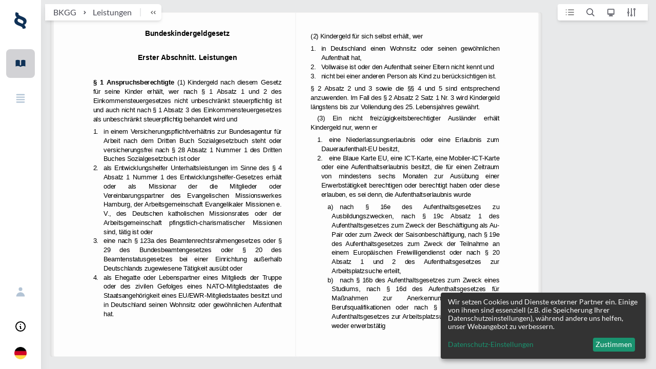

--- FILE ---
content_type: text/html
request_url: https://lexcada.com/akn/de/act/1995-10-11/BKGG/deu
body_size: 17988
content:
<!DOCTYPE html><html lang="en-DE"><head><meta charSet="UTF-8"/><script type="text/plain" data-type="application/javascript" data-name="usersnap">
              window.onUsersnapCXLoad = function(api) {
                api.init({useSystemFonts: true});
              }
              var script = document.createElement('script');
              script.defer = 1;
              script.src = 'https://widget.usersnap.com/global/load/bf67dab6-0db4-4fd1-98d5-b9158aaadbf0?onload=onUsersnapCXLoad';
              document.getElementsByTagName('head')[0].appendChild(script);
          </script><script type="text/plain" data-type="application/javascript" data-src="https://www.googletagmanager.com/gtag/js?id=G-7KKSQGVB2K" data-name="googleAnalytics"></script><script type="text/plain" data-type="application/javascript" data-name="googleAnalytics">
            window.dataLayer = window.dataLayer || [];
            function gtag(){dataLayer.push(arguments);}
            gtag('js', new Date());
            gtag('config', 'G-7KKSQGVB2K', {
              page_path: window.location.pathname,
            });
          </script><meta charSet="utf-8"/><meta property="og:url" content="https://lexcada.com"/><meta property="og:type" content="website"/><meta property="og:locale" content="en_US"/><meta property="og:site_name" content="LEXCADA | Rethinking legal research."/><link rel="apple-touch-icon" sizes="180x180" href="/apple-touch-icon.png"/><link rel="icon" type="image/png" sizes="32x32" href="/favicon-32x32.png"/><link rel="icon" type="image/png" sizes="16x16" href="/favicon-16x16.png"/><link rel="manifest" href="/site.webmanifest"/><link rel="mask-icon" href="/safari-pinned-tab.svg" color="#2563eb"/><meta name="msapplication-TileColor" content="#ffffff"/><meta name="theme-color" content="#ffffff"/><meta name="viewport" content="height=device-height,width=device-width,initial-scale=1,maximum-scale=1,user-scalable=no,viewport-fit=cover,shrink-to-fit=no"/><title>Bundeskindergeldgesetz | § 1 BKGG | LEXCADA</title><meta name="description" content="Bundeskindergeldgesetz | § 1 BKGG | LEXCADA"/><meta property="og:title" content="§ 1 BKGG - Anspruchsberechtigte | LEXCADA"/><meta property="og:description" content="Bundeskindergeldgesetz | § 1 BKGG | LEXCADA"/><meta property="og:image" content="https://lexcada.com/logo.png"/><meta property="og:image:alt" content="§ 1 BKGG - Anspruchsberechtigte | LEXCADA"/><meta property="og:image:width" content="512"/><meta property="og:image:height" content="512"/><meta name="robots" content="index,follow"/><meta name="googlebot" content="index,follow"/><meta name="next-head-count" content="23"/><link rel="preload" href="/_next/static/css/aaa96ab97224ede4.css" as="style"/><link rel="stylesheet" href="/_next/static/css/aaa96ab97224ede4.css" data-n-g=""/><noscript data-n-css=""></noscript><script defer="" nomodule="" src="/_next/static/chunks/polyfills-5cd94c89d3acac5f.js"></script><script src="/_next/static/chunks/webpack-a146a8ef8f1e9d05.js" defer=""></script><script src="/_next/static/chunks/framework-953a109ecc2b48c1.js" defer=""></script><script src="/_next/static/chunks/main-e9fcdb456c4afcaf.js" defer=""></script><script src="/_next/static/chunks/pages/_app-306bbd8bed1df68b.js" defer=""></script><script src="/_next/static/chunks/dc793128-42eff1e4b80c5d55.js" defer=""></script><script src="/_next/static/chunks/1bfc9850-64fbf85c48d30a2c.js" defer=""></script><script src="/_next/static/chunks/4072747d-21244a6fdb76fd06.js" defer=""></script><script src="/_next/static/chunks/1606726a-0cd02c4561eea2ff.js" defer=""></script><script src="/_next/static/chunks/6152-1b1ef2c1632ed5a4.js" defer=""></script><script src="/_next/static/chunks/5090-c3d5f5b5df7ff44d.js" defer=""></script><script src="/_next/static/chunks/5904-e60e611a20631b6e.js" defer=""></script><script src="/_next/static/chunks/7536-bda184a5a9e4ecad.js" defer=""></script><script src="/_next/static/chunks/4734-ae897528ab6739f9.js" defer=""></script><script src="/_next/static/chunks/4546-2110b8a4ae88d03e.js" defer=""></script><script src="/_next/static/chunks/4561-8913e1208bdbeb87.js" defer=""></script><script src="/_next/static/chunks/1711-b7eeead155548a5e.js" defer=""></script><script src="/_next/static/chunks/8205-fcda15571aebbd14.js" defer=""></script><script src="/_next/static/chunks/2033-c07fb4432aff5911.js" defer=""></script><script src="/_next/static/chunks/pages/akn/%5B...all%5D-35466e169dfffad5.js" defer=""></script><script src="/_next/static/5892357f55772bb5b78b17c46870167d3ae3fd9c/_buildManifest.js" defer=""></script><script src="/_next/static/5892357f55772bb5b78b17c46870167d3ae3fd9c/_ssgManifest.js" defer=""></script><script src="/_next/static/5892357f55772bb5b78b17c46870167d3ae3fd9c/_middlewareManifest.js" defer=""></script></head><body class="sm:bg-gray-100 bg-white"><div id="__next" data-reactroot=""><div class="h-fit flex"><div style="position:fixed;z-index:9999;top:16px;left:16px;right:16px;bottom:16px;pointer-events:none"></div><div class="sm:flex lg:shrink-0 fixed top-0 left-0 z-10 hidden h-full shadow-xl"><div class="flex flex-col w-20"><div class="flex flex-col flex-1 min-h-0 overflow-y-auto bg-white"><div class="flex-1"><div class="flex items-center justify-center pt-4 pb-2 bg-white"><a href="/"><svg class="h-[32px] w-auto m-2 sm:block hidden" width="107" height="142" viewBox="0 0 107 142" fill="none" xmlns="http://www.w3.org/2000/svg"><path d="M37.3839 9.07849C36.4551 10.9408 35.9907 13.0359 35.9907 15.131C35.9907 17.9244 36.9195 20.2523 39.0093 22.3473C41.0991 24.4424 43.6533 26.3047 46.904 28.167C50.1548 30.0293 53.87 31.6588 58.0495 33.5211C62.2291 35.1506 66.6409 37.0129 71.0526 38.8752C75.4644 40.7375 79.644 42.8326 84.0557 45.1605C88.2353 47.4883 91.9505 50.049 95.2012 53.0752C98.452 56.1014 101.238 59.5932 103.096 63.3178C105.186 67.2752 106.115 71.6982 106.115 76.8195C106.115 83.8031 104.489 89.8555 101.238 95.4424C97.9876 101.029 92.8793 105.452 85.9133 108.944C89.6285 111.97 92.8793 115.695 95.2012 119.885C97.5232 124.075 98.9164 128.964 98.9164 134.783C98.9164 141.069 71.517 145.026 71.517 139.905C71.517 136.413 70.5882 133.619 68.4985 131.059C66.4087 128.498 63.8545 126.403 60.3715 124.541C56.8885 122.678 53.1734 120.816 48.9938 119.419C44.8142 117.79 40.4025 116.16 35.9907 114.298C31.5789 112.436 27.1672 110.574 22.9876 108.478C18.808 106.383 14.8607 103.823 11.6099 100.797C8.12694 97.7703 5.57276 94.2785 3.48297 90.3211C0.928793 85.8982 0 81.0096 0 75.4228C0 68.6719 1.85759 62.6195 5.34056 57.2654C8.82353 51.9113 14.1641 47.7211 21.3622 44.6949C17.4149 41.4359 14.3963 37.4785 11.8421 32.8228C9.28793 28.3998 8.12694 22.8129 8.12694 16.5277C8.12694 11.1736 9.05573 6.05226 11.1455 1.39652C13.2353 -3.492 38.3127 7.2162 37.3839 9.07849ZM27.8638 70.3014C27.8638 73.7932 29.0248 77.0523 31.5789 79.6129C34.1331 82.1736 37.1517 84.5014 41.0991 86.5965C45.0464 88.6916 49.4582 90.7867 54.3344 92.649C59.2105 94.5113 64.0867 96.6064 68.9629 98.9342C72.4458 97.3047 74.7678 95.2096 76.3932 92.4162C78.0186 89.8555 78.7152 87.0621 78.7152 84.0359C78.7152 80.3113 77.5542 77.0523 75.2322 74.4916C72.9102 71.931 69.6594 69.6031 65.9443 67.508C62.2291 65.4129 57.8173 63.3178 52.9412 61.4555C48.065 59.5932 43.4211 57.4982 38.5449 55.4031C34.8297 57.2654 32.0433 59.5932 30.1858 61.9211C28.5604 64.249 27.8638 67.0424 27.8638 70.3014Z" fill="#0f3156"></path></svg><svg class="h-auto w-32 m-2 sm:hidden block" width="900" height="142" viewBox="0 0 900 142" fill="none" xmlns="http://www.w3.org/2000/svg"><path d="M216.176 111.737V129.895H147.214V12.1045H169.04V111.737H216.176Z" fill="#0f3156"></path><path d="M258.436 29.5635V62.1537H299.536V79.1471H258.436V112.436H310.681V129.895H236.61V12.1045H310.681V29.5635H258.436Z" fill="#0f3156"></path><path d="M430.495 129.895H408.669C407.043 129.895 405.882 129.429 404.954 128.731C404.025 128.032 403.328 127.101 402.864 126.17L375.697 81.0094C375.232 82.4061 374.768 83.5701 374.071 84.5012L348.065 126.17C347.368 127.101 346.672 128.032 345.743 128.731C344.814 129.429 343.885 129.895 342.492 129.895H322.059L361.068 69.3701L323.684 12.1045H345.511C347.136 12.1045 348.065 12.3373 348.762 12.8029C349.458 13.2684 350.155 13.9668 350.619 14.8979L377.322 58.1963C377.786 56.7996 378.483 55.4029 379.18 54.0061L403.793 15.3635C404.489 14.4324 404.954 13.5012 405.65 13.0356C406.347 12.5701 407.276 12.3373 408.437 12.3373H429.334L391.486 68.6717L430.495 129.895Z" fill="#0f3156"></path><path d="M525 102.193C526.161 102.193 527.322 102.659 528.251 103.59L536.842 112.901C531.966 118.721 526.161 123.377 519.195 126.403C512.229 129.662 503.87 131.059 494.118 131.059C485.294 131.059 477.632 129.662 470.666 126.636C463.7 123.61 457.663 119.419 452.787 114.065C447.91 108.711 443.963 102.426 441.409 94.9769C438.855 87.5277 437.461 79.6129 437.461 70.767C437.461 61.9211 438.855 53.7736 441.641 46.5572C444.427 39.108 448.375 32.8228 453.483 27.4687C458.591 22.1146 464.629 17.9244 471.827 15.131C479.025 12.1047 486.687 10.708 495.279 10.708C503.87 10.708 511.533 12.1047 518.034 14.8982C524.768 17.6916 530.341 21.4162 534.985 26.0719L527.787 36.3146C527.322 37.0129 526.858 37.4785 526.161 37.9441C525.465 38.4096 524.536 38.6424 523.375 38.6424C522.678 38.6424 521.749 38.4096 520.821 37.9441C519.892 37.4785 518.963 37.0129 518.034 36.3146C517.105 35.6162 515.712 34.9178 514.551 33.9867C513.158 33.2883 511.533 32.3572 509.907 31.6588C508.05 30.9605 505.96 30.4949 503.638 30.0293C501.316 29.5637 498.53 29.331 495.511 29.331C490.17 29.331 485.526 30.2621 481.115 32.1244C476.703 33.9867 472.988 36.7801 469.969 40.2719C466.718 43.7637 464.396 48.1867 462.771 53.308C461.146 58.4293 460.217 64.249 460.217 70.767C460.217 77.2851 461.146 83.3375 463.003 88.4588C464.861 93.5801 467.415 98.0031 470.666 101.495C473.917 104.987 477.632 107.78 482.043 109.642C486.455 111.505 491.099 112.436 495.975 112.436C498.994 112.436 501.548 112.203 504.102 111.97C506.424 111.738 508.746 111.039 510.836 110.341C512.926 109.642 514.783 108.711 516.641 107.547C518.499 106.383 520.356 104.987 521.982 103.357C522.446 102.892 523.143 102.426 523.607 102.193C523.607 102.193 524.304 102.193 525 102.193Z" fill="#0f3156"></path><path d="M657.353 129.895H640.402C638.545 129.895 636.919 129.43 635.758 128.499C634.597 127.567 633.669 126.403 632.972 125.007L624.148 101.03H575.387L566.563 125.007C566.099 126.171 565.402 127.335 564.009 128.499C562.848 129.43 561.223 130.128 559.365 130.128H542.415L588.622 12.3379H610.913L657.353 129.895ZM618.808 85.433L604.412 46.3248C603.715 44.6953 603.018 42.6002 602.322 40.0395C601.625 37.7117 600.696 35.151 600 32.3576C599.303 35.151 598.607 37.7117 597.91 40.0395C597.214 42.3674 596.517 44.4625 595.82 46.3248L581.656 85.433H618.808Z" fill="#0f3156"></path><path d="M778.793 70.9996C778.793 79.6127 777.4 87.5274 774.381 94.7438C771.595 101.96 767.415 108.245 762.307 113.367C757.198 118.488 750.929 122.678 743.499 125.472C736.068 128.265 727.941 129.895 719.118 129.895H674.303V12.1045H719.118C727.941 12.1045 736.068 13.5012 743.499 16.5274C750.929 19.3209 756.966 23.5111 762.307 28.6324C767.415 33.7537 771.595 40.0389 774.381 47.2553C777.4 54.4717 778.793 62.3865 778.793 70.9996ZM756.27 70.9996C756.27 64.4815 755.341 58.6619 753.715 53.5406C752.09 48.4192 749.536 43.9963 746.285 40.5045C743.034 37.0127 739.087 34.2192 734.675 32.357C730.031 30.4947 724.923 29.5635 719.118 29.5635H696.362V112.436H719.118C724.923 112.436 730.031 111.504 734.675 109.642C739.319 107.78 743.266 104.986 746.285 101.495C749.536 98.0029 751.858 93.5799 753.715 88.4586C755.573 83.3373 756.27 77.5176 756.27 70.9996Z" fill="#0f3156"></path><path d="M900 129.895H883.05C881.192 129.895 879.567 129.43 878.406 128.499C877.245 127.567 876.316 126.403 875.619 125.007L866.796 101.03H818.034L809.211 125.007C808.746 126.171 808.05 127.335 806.656 128.499C805.495 129.43 803.87 130.128 802.012 130.128H785.062L831.269 12.3379H853.56L900 129.895ZM861.455 85.433L847.059 46.3248C846.362 44.6953 845.666 42.6002 844.969 40.0395C844.272 37.7117 843.344 35.151 842.647 32.3576C841.951 35.151 841.254 37.7117 840.557 40.0395C839.861 42.3674 839.164 44.4625 838.468 46.3248L824.303 85.433H861.455Z" fill="#0f3156"></path><path d="M37.3839 9.07849C36.4551 10.9408 35.9907 13.0359 35.9907 15.131C35.9907 17.9244 36.9195 20.2523 39.0093 22.3473C41.0991 24.4424 43.6533 26.3047 46.904 28.167C50.1548 30.0293 53.87 31.6588 58.0495 33.5211C62.2291 35.1506 66.6409 37.0129 71.0526 38.8752C75.4644 40.7375 79.644 42.8326 84.0557 45.1605C88.2353 47.4883 91.9505 50.049 95.2012 53.0752C98.452 56.1014 101.238 59.5932 103.096 63.3178C105.186 67.2752 106.115 71.6982 106.115 76.8195C106.115 83.8031 104.489 89.8555 101.238 95.4424C97.9876 101.029 92.8793 105.452 85.9133 108.944C89.6285 111.97 92.8793 115.695 95.2012 119.885C97.5232 124.075 98.9164 128.964 98.9164 134.783C98.9164 141.069 71.517 145.026 71.517 139.905C71.517 136.413 70.5882 133.619 68.4985 131.059C66.4087 128.498 63.8545 126.403 60.3715 124.541C56.8885 122.678 53.1734 120.816 48.9938 119.419C44.8142 117.79 40.4025 116.16 35.9907 114.298C31.5789 112.436 27.1672 110.574 22.9876 108.478C18.808 106.383 14.8607 103.823 11.6099 100.797C8.12694 97.7703 5.57276 94.2785 3.48297 90.3211C0.928793 85.8982 0 81.0096 0 75.4228C0 68.6719 1.85759 62.6195 5.34056 57.2654C8.82353 51.9113 14.1641 47.7211 21.3622 44.6949C17.4149 41.4359 14.3963 37.4785 11.8421 32.8228C9.28793 28.3998 8.12694 22.8129 8.12694 16.5277C8.12694 11.1736 9.05573 6.05226 11.1455 1.39652C13.2353 -3.492 38.3127 7.2162 37.3839 9.07849ZM27.8638 70.3014C27.8638 73.7932 29.0248 77.0523 31.5789 79.6129C34.1331 82.1736 37.1517 84.5014 41.0991 86.5965C45.0464 88.6916 49.4582 90.7867 54.3344 92.649C59.2105 94.5113 64.0867 96.6064 68.9629 98.9342C72.4458 97.3047 74.7678 95.2096 76.3932 92.4162C78.0186 89.8555 78.7152 87.0621 78.7152 84.0359C78.7152 80.3113 77.5542 77.0523 75.2322 74.4916C72.9102 71.931 69.6594 69.6031 65.9443 67.508C62.2291 65.4129 57.8173 63.3178 52.9412 61.4555C48.065 59.5932 43.4211 57.4982 38.5449 55.4031C34.8297 57.2654 32.0433 59.5932 30.1858 61.9211C28.5604 64.249 27.8638 67.0424 27.8638 70.3014Z" fill="#0f3156"></path></svg></a></div><nav aria-label="Sidebar" class="flex flex-col items-center py-6 space-y-3"><a class="hover:text-blue flex items-center rounded-lg p-4 bg-gray-200 text-blue-900" href="/akn/de/act/1896-08-18/BGB/deu"><svg xmlns="http://www.w3.org/2000/svg" viewBox="0 0 20 20" fill="currentColor" aria-hidden="true" class="w-6 h-6"><path d="M9 4.804A7.968 7.968 0 005.5 4c-1.255 0-2.443.29-3.5.804v10A7.969 7.969 0 015.5 14c1.669 0 3.218.51 4.5 1.385A7.962 7.962 0 0114.5 14c1.255 0 2.443.29 3.5.804v-10A7.968 7.968 0 0014.5 4c-1.255 0-2.443.29-3.5.804V12a1 1 0 11-2 0V4.804z"></path></svg></a><a class="hover:text-blue flex items-center rounded-lg p-4 text-blue-200" href="/laws"><svg xmlns="http://www.w3.org/2000/svg" viewBox="0 0 20 20" fill="currentColor" aria-hidden="true" class="w-6 h-6"><path fill-rule="evenodd" d="M3 4a1 1 0 011-1h12a1 1 0 110 2H4a1 1 0 01-1-1zm0 4a1 1 0 011-1h12a1 1 0 110 2H4a1 1 0 01-1-1zm0 4a1 1 0 011-1h12a1 1 0 110 2H4a1 1 0 01-1-1zm0 4a1 1 0 011-1h12a1 1 0 110 2H4a1 1 0 01-1-1z" clip-rule="evenodd"></path></svg></a></nav></div><div class="box-border flex flex-col items-center w-full py-4 space-y-3"><a class="hover:text-blue flex items-center rounded-lg p-4 text-blue-200" href="/auth/signin"><svg xmlns="http://www.w3.org/2000/svg" viewBox="0 0 20 20" fill="currentColor" aria-hidden="true" class="h-6 w-6"><path fill-rule="evenodd" d="M10 9a3 3 0 100-6 3 3 0 000 6zm-7 9a7 7 0 1114 0H3z" clip-rule="evenodd"></path></svg></a><div><button class="flex items-center rounded-lg p-4 hover:text-blue-900" id="headlessui-menu-button-undefined" type="button" aria-haspopup="true" aria-expanded="false"><span class="sr-only">Open user menu</span><svg xmlns="http://www.w3.org/2000/svg" fill="none" viewBox="0 0 24 24" stroke="currentColor" aria-hidden="true" class="h-6 w-6 hover:text-blue-900"><path stroke-linecap="round" stroke-linejoin="round" stroke-width="2" d="M13 16h-1v-4h-1m1-4h.01M21 12a9 9 0 11-18 0 9 9 0 0118 0z"></path></svg></button></div><div class="cursor-pointer"><span style="box-sizing:border-box;display:inline-block;overflow:hidden;width:initial;height:initial;background:none;opacity:1;border:0;margin:0;padding:0;position:relative;max-width:100%"><span style="box-sizing:border-box;display:block;width:initial;height:initial;background:none;opacity:1;border:0;margin:0;padding:0;max-width:100%"><img style="display:block;max-width:100%;width:initial;height:initial;background:none;opacity:1;border:0;margin:0;padding:0" alt="" aria-hidden="true" src="data:image/svg+xml,%3csvg%20xmlns=%27http://www.w3.org/2000/svg%27%20version=%271.1%27%20width=%2724%27%20height=%2724%27/%3e"/></span><img alt="de-DE" src="[data-uri]" decoding="async" data-nimg="intrinsic" style="position:absolute;top:0;left:0;bottom:0;right:0;box-sizing:border-box;padding:0;border:none;margin:auto;display:block;width:0;height:0;min-width:100%;max-width:100%;min-height:100%;max-height:100%"/><noscript><img alt="de-DE" srcSet="/_next/image?url=%2Fflags%2Fde-DE.png&amp;w=32&amp;q=75 1x, /_next/image?url=%2Fflags%2Fde-DE.png&amp;w=48&amp;q=75 2x" src="/_next/image?url=%2Fflags%2Fde-DE.png&amp;w=48&amp;q=75" decoding="async" data-nimg="intrinsic" style="position:absolute;top:0;left:0;bottom:0;right:0;box-sizing:border-box;padding:0;border:none;margin:auto;display:block;width:0;height:0;min-width:100%;max-width:100%;min-height:100%;max-height:100%" loading="lazy"/></noscript></span></div></div></div></div></div><div class="sm:hidden sm:pl-3 sm:pt-3 fixed top-0 left-0 z-20 h-12 pt-1 pl-4"><button aria-label="open sidebar" type="button" class="inline-flex items-center justify-center mt-1 bg-white rounded-md shadow-md"><svg class="h-auto w-32 m-2 h-8" width="900" height="142" viewBox="0 0 900 142" fill="none" xmlns="http://www.w3.org/2000/svg"><path d="M216.176 111.737V129.895H147.214V12.1045H169.04V111.737H216.176Z" fill="#0f3156"></path><path d="M258.436 29.5635V62.1537H299.536V79.1471H258.436V112.436H310.681V129.895H236.61V12.1045H310.681V29.5635H258.436Z" fill="#0f3156"></path><path d="M430.495 129.895H408.669C407.043 129.895 405.882 129.429 404.954 128.731C404.025 128.032 403.328 127.101 402.864 126.17L375.697 81.0094C375.232 82.4061 374.768 83.5701 374.071 84.5012L348.065 126.17C347.368 127.101 346.672 128.032 345.743 128.731C344.814 129.429 343.885 129.895 342.492 129.895H322.059L361.068 69.3701L323.684 12.1045H345.511C347.136 12.1045 348.065 12.3373 348.762 12.8029C349.458 13.2684 350.155 13.9668 350.619 14.8979L377.322 58.1963C377.786 56.7996 378.483 55.4029 379.18 54.0061L403.793 15.3635C404.489 14.4324 404.954 13.5012 405.65 13.0356C406.347 12.5701 407.276 12.3373 408.437 12.3373H429.334L391.486 68.6717L430.495 129.895Z" fill="#0f3156"></path><path d="M525 102.193C526.161 102.193 527.322 102.659 528.251 103.59L536.842 112.901C531.966 118.721 526.161 123.377 519.195 126.403C512.229 129.662 503.87 131.059 494.118 131.059C485.294 131.059 477.632 129.662 470.666 126.636C463.7 123.61 457.663 119.419 452.787 114.065C447.91 108.711 443.963 102.426 441.409 94.9769C438.855 87.5277 437.461 79.6129 437.461 70.767C437.461 61.9211 438.855 53.7736 441.641 46.5572C444.427 39.108 448.375 32.8228 453.483 27.4687C458.591 22.1146 464.629 17.9244 471.827 15.131C479.025 12.1047 486.687 10.708 495.279 10.708C503.87 10.708 511.533 12.1047 518.034 14.8982C524.768 17.6916 530.341 21.4162 534.985 26.0719L527.787 36.3146C527.322 37.0129 526.858 37.4785 526.161 37.9441C525.465 38.4096 524.536 38.6424 523.375 38.6424C522.678 38.6424 521.749 38.4096 520.821 37.9441C519.892 37.4785 518.963 37.0129 518.034 36.3146C517.105 35.6162 515.712 34.9178 514.551 33.9867C513.158 33.2883 511.533 32.3572 509.907 31.6588C508.05 30.9605 505.96 30.4949 503.638 30.0293C501.316 29.5637 498.53 29.331 495.511 29.331C490.17 29.331 485.526 30.2621 481.115 32.1244C476.703 33.9867 472.988 36.7801 469.969 40.2719C466.718 43.7637 464.396 48.1867 462.771 53.308C461.146 58.4293 460.217 64.249 460.217 70.767C460.217 77.2851 461.146 83.3375 463.003 88.4588C464.861 93.5801 467.415 98.0031 470.666 101.495C473.917 104.987 477.632 107.78 482.043 109.642C486.455 111.505 491.099 112.436 495.975 112.436C498.994 112.436 501.548 112.203 504.102 111.97C506.424 111.738 508.746 111.039 510.836 110.341C512.926 109.642 514.783 108.711 516.641 107.547C518.499 106.383 520.356 104.987 521.982 103.357C522.446 102.892 523.143 102.426 523.607 102.193C523.607 102.193 524.304 102.193 525 102.193Z" fill="#0f3156"></path><path d="M657.353 129.895H640.402C638.545 129.895 636.919 129.43 635.758 128.499C634.597 127.567 633.669 126.403 632.972 125.007L624.148 101.03H575.387L566.563 125.007C566.099 126.171 565.402 127.335 564.009 128.499C562.848 129.43 561.223 130.128 559.365 130.128H542.415L588.622 12.3379H610.913L657.353 129.895ZM618.808 85.433L604.412 46.3248C603.715 44.6953 603.018 42.6002 602.322 40.0395C601.625 37.7117 600.696 35.151 600 32.3576C599.303 35.151 598.607 37.7117 597.91 40.0395C597.214 42.3674 596.517 44.4625 595.82 46.3248L581.656 85.433H618.808Z" fill="#0f3156"></path><path d="M778.793 70.9996C778.793 79.6127 777.4 87.5274 774.381 94.7438C771.595 101.96 767.415 108.245 762.307 113.367C757.198 118.488 750.929 122.678 743.499 125.472C736.068 128.265 727.941 129.895 719.118 129.895H674.303V12.1045H719.118C727.941 12.1045 736.068 13.5012 743.499 16.5274C750.929 19.3209 756.966 23.5111 762.307 28.6324C767.415 33.7537 771.595 40.0389 774.381 47.2553C777.4 54.4717 778.793 62.3865 778.793 70.9996ZM756.27 70.9996C756.27 64.4815 755.341 58.6619 753.715 53.5406C752.09 48.4192 749.536 43.9963 746.285 40.5045C743.034 37.0127 739.087 34.2192 734.675 32.357C730.031 30.4947 724.923 29.5635 719.118 29.5635H696.362V112.436H719.118C724.923 112.436 730.031 111.504 734.675 109.642C739.319 107.78 743.266 104.986 746.285 101.495C749.536 98.0029 751.858 93.5799 753.715 88.4586C755.573 83.3373 756.27 77.5176 756.27 70.9996Z" fill="#0f3156"></path><path d="M900 129.895H883.05C881.192 129.895 879.567 129.43 878.406 128.499C877.245 127.567 876.316 126.403 875.619 125.007L866.796 101.03H818.034L809.211 125.007C808.746 126.171 808.05 127.335 806.656 128.499C805.495 129.43 803.87 130.128 802.012 130.128H785.062L831.269 12.3379H853.56L900 129.895ZM861.455 85.433L847.059 46.3248C846.362 44.6953 845.666 42.6002 844.969 40.0395C844.272 37.7117 843.344 35.151 842.647 32.3576C841.951 35.151 841.254 37.7117 840.557 40.0395C839.861 42.3674 839.164 44.4625 838.468 46.3248L824.303 85.433H861.455Z" fill="#0f3156"></path><path d="M37.3839 9.07849C36.4551 10.9408 35.9907 13.0359 35.9907 15.131C35.9907 17.9244 36.9195 20.2523 39.0093 22.3473C41.0991 24.4424 43.6533 26.3047 46.904 28.167C50.1548 30.0293 53.87 31.6588 58.0495 33.5211C62.2291 35.1506 66.6409 37.0129 71.0526 38.8752C75.4644 40.7375 79.644 42.8326 84.0557 45.1605C88.2353 47.4883 91.9505 50.049 95.2012 53.0752C98.452 56.1014 101.238 59.5932 103.096 63.3178C105.186 67.2752 106.115 71.6982 106.115 76.8195C106.115 83.8031 104.489 89.8555 101.238 95.4424C97.9876 101.029 92.8793 105.452 85.9133 108.944C89.6285 111.97 92.8793 115.695 95.2012 119.885C97.5232 124.075 98.9164 128.964 98.9164 134.783C98.9164 141.069 71.517 145.026 71.517 139.905C71.517 136.413 70.5882 133.619 68.4985 131.059C66.4087 128.498 63.8545 126.403 60.3715 124.541C56.8885 122.678 53.1734 120.816 48.9938 119.419C44.8142 117.79 40.4025 116.16 35.9907 114.298C31.5789 112.436 27.1672 110.574 22.9876 108.478C18.808 106.383 14.8607 103.823 11.6099 100.797C8.12694 97.7703 5.57276 94.2785 3.48297 90.3211C0.928793 85.8982 0 81.0096 0 75.4228C0 68.6719 1.85759 62.6195 5.34056 57.2654C8.82353 51.9113 14.1641 47.7211 21.3622 44.6949C17.4149 41.4359 14.3963 37.4785 11.8421 32.8228C9.28793 28.3998 8.12694 22.8129 8.12694 16.5277C8.12694 11.1736 9.05573 6.05226 11.1455 1.39652C13.2353 -3.492 38.3127 7.2162 37.3839 9.07849ZM27.8638 70.3014C27.8638 73.7932 29.0248 77.0523 31.5789 79.6129C34.1331 82.1736 37.1517 84.5014 41.0991 86.5965C45.0464 88.6916 49.4582 90.7867 54.3344 92.649C59.2105 94.5113 64.0867 96.6064 68.9629 98.9342C72.4458 97.3047 74.7678 95.2096 76.3932 92.4162C78.0186 89.8555 78.7152 87.0621 78.7152 84.0359C78.7152 80.3113 77.5542 77.0523 75.2322 74.4916C72.9102 71.931 69.6594 69.6031 65.9443 67.508C62.2291 65.4129 57.8173 63.3178 52.9412 61.4555C48.065 59.5932 43.4211 57.4982 38.5449 55.4031C34.8297 57.2654 32.0433 59.5932 30.1858 61.9211C28.5604 64.249 27.8638 67.0424 27.8638 70.3014Z" fill="#0f3156"></path></svg></button></div><div class="flex flex-1 flex-col overflow-hidden h-fit sm:pl-20"><div class="flex h-full"><div class="relative flex-grow"><div class=""><div class="board-topbar z-CANVAS_TOOLING absolute top-2 left-2 right-0 flex"><div class="col-row shrink rounded-r-md relative flex h-8 min-w-0 mr-4 bg-white shadow-md"><div class="shrink sm:flex hidden mr-2 overflow-hidden"><div class="flex items-center ml-4"><a href="/akn/de/act/1995-10-11/BKGG/deu"><div class="font-sans text-base leading-5 font-normal text-left text-gray-800 cursor-default truncate hover:text-blue-900">BKGG</div></a></div><div class="shrink flex"><div class="text-xs text-gray-500" id="headlessui-disclosure-panel-undefined"><ol class="shrink flex items-center"><li><div class="flex items-center"><div class="font-bold cursor-pointer"><svg width="32" height="32" fill="none" xmlns="http://www.w3.org/2000/svg"><path d="M15.3287 13.9999L17.6575 16.3286L15.3287 18.6573" stroke="#4B4C56" stroke-width="1.5" stroke-linecap="square" stroke-linejoin="round"></path></svg></div><a href="/akn/de/act/1995-10-11/BKGG/deu"><div class="font-sans text-base leading-5 font-normal text-left text-gray-800 cursor-default truncate hover:text-blue-900">Leistungen</div></a></div></li></ol></div></div></div><button aria-label="breadcrumb toggle" class="shrink-0 sm:flex justify-between hidden text-xs font-normal text-left" id="headlessui-disclosure-button-undefined" type="button" aria-expanded="false"><div class="p-2"><div class="border border-l h-4 border-gray-100"></div></div><div class="hover:text-gray-900 text-gray-800"><div class="cursor-pointer"><svg width="32" height="32" fill="none" xmlns="http://www.w3.org/2000/svg"><path d="M19.672 18.658l-2.328-2.33L19.672 14M14.329 18.658L12 16.328 14.329 14" stroke="#656565" stroke-width="1.5" stroke-linecap="square" stroke-linejoin="round"></path></svg></div></div></button></div><div class="relative flex flex-1"></div><div class="shrink-0 relative flex justify-end mr-4"><div class="flex items-center px-2 bg-white rounded-l shadow-md"><div class="mr-2"><div class="cursor-pointer"><svg width="32" height="32" fill="none" xmlns="http://www.w3.org/2000/svg"><path d="M12.5 10.5h10.75a.75.75 0 010 1.5H12.5v-1.5zM8 10.5h1.5V12H8zM12.5 15.25h10.75a.75.75 0 010 1.5H12.5v-1.5zM8 15.25h1.5v1.5H8zM12.5 20h10.75a.75.75 0 010 1.5H12.5V20zM8 20h1.5v1.5H8z" fill="#656565"></path></svg></div></div><div class="mr-2"><div class="cursor-pointer"><svg width="32" height="32" fill="none" xmlns="http://www.w3.org/2000/svg"><circle cx="14.75" cy="14.75" r="5.75" stroke="#4B4C56" stroke-width="1.5" stroke-linecap="square"></circle><path d="M23 23l-3.5-3.5" stroke="#4B4C56" stroke-width="1.5" stroke-linecap="round"></path></svg></div></div><div class="mr-2"><div class="flex"><button id="headlessui-popover-button-undefined" type="button" aria-expanded="false"><div class="cursor-pointer"><svg class="text-grey stroke-current" width="32" height="32" viewBox="0 0 32 32" fill="none" xmlns="http://www.w3.org/2000/svg"><path d="M10 8V24M22 11V24M16 8V20.5" stroke="#4B4C56" stroke-width="1.5"></path><circle cx="16" cy="22" r="1.375" fill="white" stroke="#4B4C56" stroke-width="1.25"></circle><circle cx="10" cy="16.5" r="1.375" fill="white" stroke="#4B4C56" stroke-width="1.25"></circle><circle cx="22" cy="10" r="1.375" fill="white" stroke="#4B4C56" stroke-width="1.25"></circle></svg></div></button></div></div></div></div></div><main class="h-full"><div class="w-full"><div id="title-popper" style="position:absolute;left:0;top:0" class="shrink-0 relative z-10 flex justify-end"></div><div id="selectable-316"><div class="DocumentPresenter lexcada_book"><div class="absolute h-full w-full flex-col px-6 pb-6 pt-10 sm:pt-6 box-border overflow-y-auto overflow-x-scroll"><div contenteditable="false" spellcheck="false" class="book_wrapper"><div class="lexbookview_pages"><div class="lexbookview_page lexbookview_first_page lexbookview_right_page" data-page-number="1" id="page-1" data-break-after="avoid-page">
	<div class="lexbookview_sheet">
		<div class="lexbookview_bleed lexbookview_bleed-top">
			<div class="lexbookview_marks-crop"></div>
			<div class="lexbookview_marks-middle">
				<div class="lexbookview_marks-cross"></div>
			</div>
			<div class="lexbookview_marks-crop"></div>
		</div>
		<div class="lexbookview_bleed lexbookview_bleed-bottom">
			<div class="lexbookview_marks-crop"></div>
			<div class="lexbookview_marks-middle">
				<div class="lexbookview_marks-cross"></div>
			</div>		<div class="lexbookview_marks-crop"></div>
		</div>
		<div class="lexbookview_bleed lexbookview_bleed-left">
			<div class="lexbookview_marks-crop"></div>
			<div class="lexbookview_marks-middle">
				<div class="lexbookview_marks-cross"></div>
			</div>		<div class="lexbookview_marks-crop"></div>
		</div>
		<div class="lexbookview_bleed lexbookview_bleed-right">
			<div class="lexbookview_marks-crop"></div>
			<div class="lexbookview_marks-middle">
				<div class="lexbookview_marks-cross"></div>
			</div>
			<div class="lexbookview_marks-crop"></div>
		</div>
		<div class="lexbookview_pagebox">
			<div class="lexbookview_margin-top-left-corner-holder">
				<div class="lexbookview_margin lexbookview_margin-top-left-corner"><div class="lexbookview_margin-content"></div></div>
			</div>
			<div class="lexbookview_margin-top">
				<div class="lexbookview_margin lexbookview_margin-top-left"><div class="lexbookview_margin-content"></div></div>
				<div class="lexbookview_margin lexbookview_margin-top-center"><div class="lexbookview_margin-content"></div></div>
				<div class="lexbookview_margin lexbookview_margin-top-right"><div class="lexbookview_margin-content"></div></div>
			</div>
			<div class="lexbookview_margin-top-right-corner-holder">
				<div class="lexbookview_margin lexbookview_margin-top-right-corner"><div class="lexbookview_margin-content"></div></div>
			</div>
			<div class="lexbookview_margin-right">
				<div class="lexbookview_margin lexbookview_margin-right-top"><div class="lexbookview_margin-content"></div></div>
				<div class="lexbookview_margin lexbookview_margin-right-middle"><div class="lexbookview_margin-content"></div></div>
				<div class="lexbookview_margin lexbookview_margin-right-bottom"><div class="lexbookview_margin-content"></div></div>
			</div>
			<div class="lexbookview_margin-left">
				<div class="lexbookview_margin lexbookview_margin-left-top"><div class="lexbookview_margin-content"></div></div>
				<div class="lexbookview_margin lexbookview_margin-left-middle"><div class="lexbookview_margin-content"></div></div>
				<div class="lexbookview_margin lexbookview_margin-left-bottom"><div class="lexbookview_margin-content"></div></div>
			</div>
			<div class="lexbookview_margin-bottom-left-corner-holder">
				<div class="lexbookview_margin lexbookview_margin-bottom-left-corner"><div class="lexbookview_margin-content"></div></div>
			</div>
			<div class="lexbookview_margin-bottom">
				<div class="lexbookview_margin lexbookview_margin-bottom-left"><div class="lexbookview_margin-content"></div></div>
				<div class="lexbookview_margin lexbookview_margin-bottom-center"><div class="lexbookview_margin-content"></div></div>
				<div class="lexbookview_margin lexbookview_margin-bottom-right"><div class="lexbookview_margin-content"></div></div>
			</div>
			<div class="lexbookview_margin-bottom-right-corner-holder">
				<div class="lexbookview_margin lexbookview_margin-bottom-right-corner"><div class="lexbookview_margin-content"></div></div>
			</div>
			<div class="lexbookview_area">
				<div class="lexbookview_page_content" style="column-width: 559px; column-gap: calc(var(--lexbookview-margin-right) + var(--lexbookview-margin-left));"><div><div class="lexcada_book" data-reactroot="" data-ref="2407c319-800c-4c81-929e-50cb3b7a44df" data-split-to="2407c319-800c-4c81-929e-50cb3b7a44df" data-split-original="true"><div id="akn/de/act/1995-10-11/BKGG/deu@2023-02-22" class="LawTitle NormHeading row_akn/de/act/1995-10-11/BKGG/deu@2023-02-22" data-type="law" data-countable="true" data-ref="7de6ebd3-65b3-4ddc-ac6d-b43a312818e0" data-id="akn/de/act/1995-10-11/BKGG/deu@2023-02-22" data-break-after="avoid-page"><h1 data-countable="true" class="heading lawTitle" data-ref="f6ed5345-516c-4626-b0bc-c3d30459cdd6"><span class="" data-countable="true" data-ref="5ae5535d-4f1c-4451-a5de-5021ab21555c" data-break-after="avoid">Bundeskindergeldgesetz</span></h1></div><div class="WorkItemContainer" data-ref="7ac0c223-c20b-4da5-99c6-89201573051b" data-previous-break-after="avoid-page"><div id="akn/de/act/1995-10-11/BKGG/deu@2021-06-30/!Erster_Abschnitt" lang="de-de" class="NormHeading NormHeadingLast" data-component="Erster_Abschnitt" data-context="heading_book" data-countable="true" style="break-after:avoid" data-type="Heading" data-ref="9f0b2cad-496b-43ad-a904-c59e9428502b" data-id="akn/de/act/1995-10-11/BKGG/deu@2021-06-30/!Erster_Abschnitt" data-undisplayed="undisplayed" data-break-after="avoid-page" data-component-start="0" data-component-end="28"><h2 class="heading headingBook" data-countable="true" data-ref="e05589d0-cd8e-4ab9-a08a-16194e4e6e3e" data-break-after="avoid"><span class="" data-countable="true" data-ref="96befc9e-5711-4c8a-9f36-a4edc58ab8f4">Erster Abschnitt. Leistungen</span></h2></div></div><div id="akn/de/act/1995-10-11/BKGG/deu@2022-05-31/!para_1" lang="de-de" class="Norm" data-countable="true" data-component="para_1" data-type="Provision" data-norm-num="§ 1" data-ref="78a7c800-d742-4a02-b8ba-67d1b85599f0" data-id="akn/de/act/1995-10-11/BKGG/deu@2022-05-31/!para_1" data-previous-break-after="avoid-page" data-split-to="78a7c800-d742-4a02-b8ba-67d1b85599f0" data-split-original="true" data-component-start="0" data-component-end="1563"><div data-countable="true" class="NormItem" data-ref="f90313d5-8d9d-4e92-9e67-a8ffec2aefe9" data-split-to="f90313d5-8d9d-4e92-9e67-a8ffec2aefe9" data-split-original="true" data-last-split-element="true" data-align-last-split-element="justify"><div class="" data-countable="true" data-ref="3a27502d-af8b-49a9-9fe0-87c6b8ada4cb"><span data-countable="true" class="no_break_sm" data-ref="f9b8bc02-ab58-442f-a3ea-92e9533e4f0d"><strong class="NormTitle" data-countable="true" data-ref="ac823467-7c48-46db-995b-3a28c2b15661" data-break-after="avoid"><a href="/akn/de/act/1995-10-11/BKGG/deu/!para_1" data-countable="true" data-ref="ce58696a-0fa8-4fee-8788-da7a9f14350f"><span class="" data-countable="true" data-ref="448e6f72-6e3f-4cc5-a479-51e86af7e2b2">§ 1 Anspruchsberechtigte</span></a></strong> <span class="" data-countable="true" data-ref="92d3f9e5-61f6-4035-b4ae-370d9e128977" data-previous-break-after="avoid" data-following="following-d679c619-c820-47e0-bd9a-9dc6fb2fc762">(1) Kindergeld nach diesem Gesetz für seine Kinder erhält, wer nach § 1 Absatz 1 und 2 des Einkommensteuergesetzes nicht unbeschränkt steuerpflichtig ist und auch nicht nach § 1 Absatz 3 des Einkommensteuergesetzes als unbeschränkt steuerpflichtig behandelt wird und </span></span><dl data-countable="true" class="dl" data-ref="6e292fbc-a902-4bf7-94d8-bfaf28becf32"><dt data-countable="true" class="dt" data-ref="7e9f752b-2b01-4ea7-a72a-7f9f32288a0d" data-break-after="avoid"><span class="" data-countable="true" data-ref="1fd9872f-c790-45ab-8c29-0da0bc6f2678">1.</span></dt><dd data-countable="true" class="dd" data-ref="14f5acf1-ab42-43c8-9132-3cb4a3920b9a" data-previous-break-after="avoid"><span data-countable="true" class="la" data-ref="aa95b063-c725-4f63-aa4a-e131b85868a7"><span class="" data-countable="true" data-ref="24f4ce3b-adce-4607-98fc-854efbf1cee3">in einem Versicherungspflichtverhältnis zur Bundesagentur für Arbeit nach dem Dritten Buch Sozialgesetzbuch steht oder versicherungsfrei nach § 28 Absatz 1 Nummer 1 des Dritten Buches Sozialgesetzbuch ist oder</span></span></dd><dt data-countable="true" class="dt" data-ref="aebae5a8-b91e-4e31-b321-ef22c944d228" data-break-after="avoid"><span class="" data-countable="true" data-ref="bb4cbcc4-d3d8-48e2-9bb6-32a5c4011408">2.</span></dt><dd data-countable="true" class="dd" data-ref="efff0fd5-a0df-4066-9508-4c54031d4dfd" data-previous-break-after="avoid"><span data-countable="true" class="la" data-ref="7bd492c8-1511-47f5-98bc-67f9e5f88e22"><span class="" data-countable="true" data-ref="cbed28f9-16f3-418c-8c50-a34de02d1f58">als Entwicklungshelfer Unterhaltsleistungen im Sinne des § 4 Absatz 1 Nummer 1 des Entwicklungshelfer-​Gesetzes erhält oder als Missionar der </span><span class="" data-countable="true" data-ref="7701c03d-e266-443c-8f31-69382b96f13a"> die Mitglieder oder Vereinbarungspartner des Evangelischen Missionswerkes Hamburg, der Arbeitsgemeinschaft Evangelikaler Missionen e. V., des Deutschen katholischen Missionsrates oder der Arbeitsgemeinschaft pfingstlich-​charismatischer Missionen sind, tätig ist oder</span></span></dd><dt data-countable="true" class="dt" data-ref="ba4e4d21-1b1e-438e-b914-7b7a2f80d5fa" data-break-after="avoid"><span class="" data-countable="true" data-ref="22e685d2-72e2-4387-8093-dc51ab42cf23">3.</span></dt><dd data-countable="true" class="dd" data-ref="b046bcff-1834-458c-827d-21665982d8fb" data-previous-break-after="avoid"><span data-countable="true" class="la" data-ref="9af14db8-fd00-44cc-afe1-bbf562ca9601"><span class="" data-countable="true" data-ref="b4ee7caa-4161-4b51-a9e7-5e01d8f4e3fa">eine nach § 123a des Beamtenrechtsrahmengesetzes oder § 29 des Bundesbeamtengesetzes oder § 20 des Beamtenstatusgesetzes bei einer Einrichtung außerhalb Deutschlands zugewiesene Tätigkeit ausübt oder</span></span></dd><dt data-countable="true" class="dt" data-ref="8b5134ac-3d74-454e-bc40-e93fd4a1139b" data-break-after="avoid"><span class="" data-countable="true" data-ref="97cddd20-2573-445a-83b4-14957600a1b5">4.</span></dt><dd data-countable="true" class="dd" data-ref="462a2058-dd5b-498f-8ad3-5fb6c5373b78" data-previous-break-after="avoid"><span data-countable="true" class="la" data-ref="0751a38b-be8d-4269-9f9e-049e17d0badb"><span class="" data-countable="true" data-ref="0a23aed1-60a7-4f0f-aeb0-8b709f2bb714">als Ehegatte oder Lebenspartner eines Mitglieds der Truppe oder des zivilen Gefolges eines NATO-​Mitgliedstaates die Staatsangehörigkeit eines EU/EWR-​Mitgliedstaates besitzt und in Deutschland seinen Wohnsitz oder gewöhnlichen Aufenthalt hat.</span></span></dd></dl></div></div></div></div></div></div>
				<div class="lexbookview_footnote_area">
					<div class="lexbookview_footnote_content lexbookview_footnote_empty">
						<div class="lexbookview_footnote_inner_content" style="column-width: 0px; column-gap: calc(var(--lexbookview-margin-right) + var(--lexbookview-margin-left)); height: auto;"></div>
					</div>
				</div>
			</div>
		</div>
	</div>
</div><div class="lexbookview_page lexbookview_left_page" data-page-number="2" id="page-2">
	<div class="lexbookview_sheet">
		<div class="lexbookview_bleed lexbookview_bleed-top">
			<div class="lexbookview_marks-crop"></div>
			<div class="lexbookview_marks-middle">
				<div class="lexbookview_marks-cross"></div>
			</div>
			<div class="lexbookview_marks-crop"></div>
		</div>
		<div class="lexbookview_bleed lexbookview_bleed-bottom">
			<div class="lexbookview_marks-crop"></div>
			<div class="lexbookview_marks-middle">
				<div class="lexbookview_marks-cross"></div>
			</div>		<div class="lexbookview_marks-crop"></div>
		</div>
		<div class="lexbookview_bleed lexbookview_bleed-left">
			<div class="lexbookview_marks-crop"></div>
			<div class="lexbookview_marks-middle">
				<div class="lexbookview_marks-cross"></div>
			</div>		<div class="lexbookview_marks-crop"></div>
		</div>
		<div class="lexbookview_bleed lexbookview_bleed-right">
			<div class="lexbookview_marks-crop"></div>
			<div class="lexbookview_marks-middle">
				<div class="lexbookview_marks-cross"></div>
			</div>
			<div class="lexbookview_marks-crop"></div>
		</div>
		<div class="lexbookview_pagebox">
			<div class="lexbookview_margin-top-left-corner-holder">
				<div class="lexbookview_margin lexbookview_margin-top-left-corner"><div class="lexbookview_margin-content"></div></div>
			</div>
			<div class="lexbookview_margin-top">
				<div class="lexbookview_margin lexbookview_margin-top-left"><div class="lexbookview_margin-content"></div></div>
				<div class="lexbookview_margin lexbookview_margin-top-center"><div class="lexbookview_margin-content"></div></div>
				<div class="lexbookview_margin lexbookview_margin-top-right"><div class="lexbookview_margin-content"></div></div>
			</div>
			<div class="lexbookview_margin-top-right-corner-holder">
				<div class="lexbookview_margin lexbookview_margin-top-right-corner"><div class="lexbookview_margin-content"></div></div>
			</div>
			<div class="lexbookview_margin-right">
				<div class="lexbookview_margin lexbookview_margin-right-top"><div class="lexbookview_margin-content"></div></div>
				<div class="lexbookview_margin lexbookview_margin-right-middle"><div class="lexbookview_margin-content"></div></div>
				<div class="lexbookview_margin lexbookview_margin-right-bottom"><div class="lexbookview_margin-content"></div></div>
			</div>
			<div class="lexbookview_margin-left">
				<div class="lexbookview_margin lexbookview_margin-left-top"><div class="lexbookview_margin-content"></div></div>
				<div class="lexbookview_margin lexbookview_margin-left-middle"><div class="lexbookview_margin-content"></div></div>
				<div class="lexbookview_margin lexbookview_margin-left-bottom"><div class="lexbookview_margin-content"></div></div>
			</div>
			<div class="lexbookview_margin-bottom-left-corner-holder">
				<div class="lexbookview_margin lexbookview_margin-bottom-left-corner"><div class="lexbookview_margin-content"></div></div>
			</div>
			<div class="lexbookview_margin-bottom">
				<div class="lexbookview_margin lexbookview_margin-bottom-left"><div class="lexbookview_margin-content"></div></div>
				<div class="lexbookview_margin lexbookview_margin-bottom-center"><div class="lexbookview_margin-content"></div></div>
				<div class="lexbookview_margin lexbookview_margin-bottom-right"><div class="lexbookview_margin-content"></div></div>
			</div>
			<div class="lexbookview_margin-bottom-right-corner-holder">
				<div class="lexbookview_margin lexbookview_margin-bottom-right-corner"><div class="lexbookview_margin-content"></div></div>
			</div>
			<div class="lexbookview_area">
				<div class="lexbookview_page_content" style="column-width: 559px; column-gap: calc(var(--lexbookview-margin-right) + var(--lexbookview-margin-left));"><div><div class="lexcada_book" data-reactroot="" data-ref="2407c319-800c-4c81-929e-50cb3b7a44df" data-split-from="2407c319-800c-4c81-929e-50cb3b7a44df" data-split-to="2407c319-800c-4c81-929e-50cb3b7a44df"><div lang="de-de" class="Norm" data-countable="true" data-component="para_1" data-type="Provision" data-norm-num="§ 1" data-ref="78a7c800-d742-4a02-b8ba-67d1b85599f0" data-id="akn/de/act/1995-10-11/BKGG/deu@2022-05-31/!para_1" data-split-from="78a7c800-d742-4a02-b8ba-67d1b85599f0" data-split-to="78a7c800-d742-4a02-b8ba-67d1b85599f0" data-component-start="1563" data-component-end="3284"><div data-countable="true" class="NormItem" data-ref="f90313d5-8d9d-4e92-9e67-a8ffec2aefe9" data-split-from="f90313d5-8d9d-4e92-9e67-a8ffec2aefe9" data-split-to="f90313d5-8d9d-4e92-9e67-a8ffec2aefe9"><div class="enumeration" data-countable="true" data-ref="cf299a28-9a64-4e47-97c9-84d196d26ae1" data-following="following-4100f33f-a980-46e7-a5bf-c9568f68ef0f"><span class="" data-countable="true" data-ref="c170e999-67d0-4b82-94c0-bd47788344e2">(2) Kindergeld für sich selbst erhält, wer </span><dl data-countable="true" class="dl" data-ref="946f428b-b6c8-4ab2-8041-cb2cd50009b7"><dt data-countable="true" class="dt" data-ref="87387490-7907-47c2-b3f3-1b6af5ce7bd1" data-break-after="avoid"><span class="" data-countable="true" data-ref="cef7658d-e698-480b-bc4d-0ec173ee459f">1.</span></dt><dd data-countable="true" class="dd" data-ref="54c1ae3c-4669-4914-be92-55194c102cab" data-previous-break-after="avoid"><span data-countable="true" class="la" data-ref="b6f6e115-76d7-443f-a253-dcb01c057e09"><span class="" data-countable="true" data-ref="387f6872-8d96-4ac0-a651-a8f5f4a1b16c">in Deutschland einen Wohnsitz oder seinen gewöhnlichen Aufenthalt hat,</span></span></dd><dt data-countable="true" class="dt" data-ref="a61f45ae-e952-471a-9c59-6fd2292ffe2f" data-break-after="avoid"><span class="" data-countable="true" data-ref="9bfcb574-5732-4111-a99a-d680df537e2e">2.</span></dt><dd data-countable="true" class="dd" data-ref="92fc1db6-9259-48ee-b8bc-e5f37ea943de" data-previous-break-after="avoid"><span data-countable="true" class="la" data-ref="a44b095a-3d02-48a5-8246-10dd61eb1035"><span class="" data-countable="true" data-ref="e7a840eb-59a9-415d-ae11-5aeaa75e0a2b">Vollwaise ist oder den Aufenthalt seiner Eltern nicht kennt und</span></span></dd><dt data-countable="true" class="dt" data-ref="d28a3e9e-34c7-48b5-adb0-4c107a08b455" data-break-after="avoid"><span class="" data-countable="true" data-ref="9514e176-57f1-47b4-a7f2-d93fa1ef6d55">3.</span></dt><dd data-countable="true" class="dd" data-ref="49a81866-bb64-4764-95ab-f6af3da41944" data-previous-break-after="avoid"><span data-countable="true" class="la" data-ref="b402f761-b917-49a8-8be4-b3884af7eded"><span class="" data-countable="true" data-ref="77591fec-0d1d-4bb6-af6b-672f0082c7bf">nicht bei einer anderen Person als Kind zu berücksichtigen ist.</span></span></dd></dl><span class="" data-countable="true" data-ref="8f5cf7f2-a8bf-4cfd-b7cd-2abb3c514826">§ 2 Absatz 2 und 3 sowie die §§ 4 und 5 sind entsprechend anzuwenden. Im Fall des § 2 Absatz 2 Satz 1 Nr. 3 wird Kindergeld längstens bis zur Vollendung des 25. Lebensjahres gewährt.</span></div><div class="enumeration" data-countable="true" data-ref="112bbd12-c56f-4fbc-8f78-8e3e6bd6d220" data-following="following-4100f33f-a980-46e7-a5bf-c9568f68ef0f" data-split-to="112bbd12-c56f-4fbc-8f78-8e3e6bd6d220" data-split-original="true"><span class="" data-countable="true" data-ref="89d5e738-cd96-4df7-88a7-3980e04ed4a8">(3) Ein nicht freizügigkeitsberechtigter Ausländer erhält Kindergeld nur, wenn er </span><dl data-countable="true" class="dl" data-ref="ba010084-0b7f-4ea3-8970-eb0b7b61ccef" data-split-to="ba010084-0b7f-4ea3-8970-eb0b7b61ccef" data-split-original="true"><dt data-countable="true" class="dt" data-ref="35768cef-e567-4031-b381-dee196597818" data-break-after="avoid"><span class="" data-countable="true" data-ref="f843d199-91e1-45c0-b320-86f731c04a22">1.</span></dt><dd data-countable="true" class="dd" data-ref="19429bf6-a4c2-4282-bde1-8ebc456543f5" data-previous-break-after="avoid"><span data-countable="true" class="la" data-ref="6420c641-0a38-4944-9f41-9ef8c2d24c6c"><span class="" data-countable="true" data-ref="8630fac7-2845-4a4e-9fad-aeedc3ff8bd6">eine Niederlassungserlaubnis oder eine Erlaubnis zum Daueraufenthalt-​EU besitzt,</span></span></dd><dt data-countable="true" class="dt" data-ref="7d1ecd51-f438-4c03-9a1a-7161c63e4e85" data-break-after="avoid"><span class="" data-countable="true" data-ref="ee46c627-cbce-4ad8-90bc-348e601cf0de">2.</span></dt><dd data-countable="true" class="dd" data-ref="95f9fccc-fd72-4a66-a241-1a9a8759308d" data-previous-break-after="avoid" data-split-to="95f9fccc-fd72-4a66-a241-1a9a8759308d" data-split-original="true"><span data-countable="true" class="la" data-ref="ebda991d-b3d9-44de-983a-eba1dbbcfe85" data-split-to="ebda991d-b3d9-44de-983a-eba1dbbcfe85" data-split-original="true"><span class="" data-countable="true" data-ref="72810180-d40e-4272-9394-ab79a2c2c1e1">eine Blaue Karte EU, eine ICT-​Karte, eine Mobiler-​ICT-Karte oder eine Aufenthaltserlaubnis besitzt, die für einen Zeitraum von mindestens sechs Monaten zur Ausübung einer Erwerbstätigkeit berechtigen oder berechtigt haben oder diese erlauben, es sei denn, die Aufenthaltserlaubnis wurde </span><dl data-countable="true" class="dl" data-ref="fbb7676c-1292-4659-9005-1d0ce96334ab" data-split-to="fbb7676c-1292-4659-9005-1d0ce96334ab" data-split-original="true"><dt data-countable="true" class="dt" data-ref="c491913e-90b8-4326-97a9-8a0eef2411f6" data-break-after="avoid"><span class="" data-countable="true" data-ref="fc57682c-0889-4fa8-8041-f5ccc661eb52">a)</span></dt><dd data-countable="true" class="dd" data-ref="f3d8f3a7-e768-4f5a-ac90-38c26f076d7e" data-previous-break-after="avoid"><span data-countable="true" class="la" data-ref="4d8f315a-0e52-482d-a48a-bf374c7f297b"><span class="" data-countable="true" data-ref="b8ac8ae7-3f03-467a-9d5d-86d5495e40ad">nach § 16e des Aufenthaltsgesetzes zu Ausbildungszwecken, nach § 19c Absatz 1 des Aufenthaltsgesetzes zum Zweck der Beschäftigung als Au-​Pair oder zum Zweck der Saisonbeschäftigung, nach § 19e des Aufenthaltsgesetzes zum Zweck der Teilnahme an einem Europäischen Freiwilligendienst oder nach § 20 Absatz 1 und 2 des Aufenthaltsgesetzes zur Arbeitsplatzsuche erteilt,</span></span></dd><dt data-countable="true" class="dt" data-ref="6a0a561f-07d7-486f-97ab-3d62606cbf52" data-break-after="avoid"><span class="" data-countable="true" data-ref="0b638290-af4e-4e9f-b2bf-098354b5fa17">b)</span></dt><dd data-countable="true" class="dd" data-ref="caff278b-1503-4745-ab5a-b8972388c2dc" data-previous-break-after="avoid" data-split-to="caff278b-1503-4745-ab5a-b8972388c2dc" data-split-original="true"><span data-countable="true" class="la" data-ref="e94e3be9-1348-4f49-abb7-404a2410beb7" data-split-to="e94e3be9-1348-4f49-abb7-404a2410beb7" data-split-original="true"><span class="" data-countable="true" data-ref="2b267a61-c78f-4035-a7f0-4936cacb3e0e" data-split-to="2b267a61-c78f-4035-a7f0-4936cacb3e0e" data-split-original="true" data-last-split-element="true" data-align-last-split-element="left">nach § 16b des Aufenthaltsgesetzes zum Zweck eines Studiums, nach § 16d des Aufenthaltsgesetzes für Maßnahmen zur Anerkennung ausländischer Berufsqualifikationen oder nach § 20 Absatz 3 des Aufenthaltsgesetzes zur Arbeitsplatzsuche erteilt und er ist weder erwerbstätig </span></span></dd></dl></span></dd></dl></div></div></div></div></div></div>
				<div class="lexbookview_footnote_area">
					<div class="lexbookview_footnote_content lexbookview_footnote_empty">
						<div class="lexbookview_footnote_inner_content" style="column-width: 0px; column-gap: calc(var(--lexbookview-margin-right) + var(--lexbookview-margin-left)); height: auto;"></div>
					</div>
				</div>
			</div>
		</div>
	</div>
</div></div></div></div></div></div></div></main><div class="z-CANVAS_TOOLING absolute inset-x-4 bottom-6 flex justify-between"><div class="min-w-4 w-16"></div><div class="self-end mr-24  flex"><a aria-label="previous page" href="/akn/de/act/1995-10-11/BKGG/deu"><div class="cursor-not-allowed	"><svg width="32" height="32" viewBox="0 0 32 32" fill="none" xmlns="http://www.w3.org/2000/svg"><path d="M0 3C0 1.34315 1.34315 0 3 0H32V32H3C1.34315 32 0 30.6569 0 29V3Z" fill="white"></path><path d="M18.4447 21.6569L12.7879 16L18.4447 10.3431" stroke="#C4C4C4" stroke-width="2.5" stroke-linecap="square" stroke-linejoin="round"></path></svg></div></a><a aria-label="next page" href="/akn/de/act/1995-10-11/BKGG/deu/!page_3"><div class="ml-2 cursor-pointer"><svg class="shadow" width="32" height="32" fill="none" xmlns="http://www.w3.org/2000/svg"><path d="M0 0h29a3 3 0 013 3v26a3 3 0 01-3 3H0V0z" fill="#fff"></path><path d="M13.657 10.343L19.314 16l-5.657 5.657" stroke="#4B4C56" stroke-width="2.5" stroke-linecap="square" stroke-linejoin="round"></path></svg></div></a></div></div></div></div><div id="rightSidebar" class="relative right-0 bg-white shadow-lg z-30 overflow-hidden h-screen" style="width:0px;transition:width 0.25s ease-out, opacity 0.25s ease-out"><div class="absolute mt-2.5 right-0 flex mx-2 sm:mx-6 border-box h-18 items-center overflow-hidden"><div class="flex flex-grow"></div><div class="flex z-20"><div class="hidden sm:block cursor-pointer"><svg width="32" height="32" fill="none" xmlns="http://www.w3.org/2000/svg"><path d="M8 24l5-5m-5 5v-5m0 5h5M24 8l-5 5m5-5v5m0-5h-5" stroke="#656565" stroke-width="1.5" stroke-linecap="round" stroke-linejoin="round"></path></svg></div><div class="cursor-pointer"><svg width="32" height="32" fill="none" xmlns="http://www.w3.org/2000/svg"><path d="M12 13l8 8m-8 0l8-8" stroke="#656565" stroke-width="1.5" stroke-linecap="round" stroke-linejoin="round"></path></svg></div></div></div><div class="mt-2"><div class=""></div></div></div></div></div></div></div><script id="__NEXT_DATA__" type="application/json">{"props":{"pageProps":{"isBookView":true,"pages":[{"book_id":"/akn/de/act/1995-10-11/BKGG/deu","page_number":1,"previous_page_number":null,"next_page_number":2,"content":"\u003cdiv class=\"lexbookview_page lexbookview_first_page lexbookview_right_page\" data-page-number=\"1\" id=\"page-1\" data-break-after=\"avoid-page\"\u003e\n\t\u003cdiv class=\"lexbookview_sheet\"\u003e\n\t\t\u003cdiv class=\"lexbookview_bleed lexbookview_bleed-top\"\u003e\n\t\t\t\u003cdiv class=\"lexbookview_marks-crop\"\u003e\u003c/div\u003e\n\t\t\t\u003cdiv class=\"lexbookview_marks-middle\"\u003e\n\t\t\t\t\u003cdiv class=\"lexbookview_marks-cross\"\u003e\u003c/div\u003e\n\t\t\t\u003c/div\u003e\n\t\t\t\u003cdiv class=\"lexbookview_marks-crop\"\u003e\u003c/div\u003e\n\t\t\u003c/div\u003e\n\t\t\u003cdiv class=\"lexbookview_bleed lexbookview_bleed-bottom\"\u003e\n\t\t\t\u003cdiv class=\"lexbookview_marks-crop\"\u003e\u003c/div\u003e\n\t\t\t\u003cdiv class=\"lexbookview_marks-middle\"\u003e\n\t\t\t\t\u003cdiv class=\"lexbookview_marks-cross\"\u003e\u003c/div\u003e\n\t\t\t\u003c/div\u003e\t\t\u003cdiv class=\"lexbookview_marks-crop\"\u003e\u003c/div\u003e\n\t\t\u003c/div\u003e\n\t\t\u003cdiv class=\"lexbookview_bleed lexbookview_bleed-left\"\u003e\n\t\t\t\u003cdiv class=\"lexbookview_marks-crop\"\u003e\u003c/div\u003e\n\t\t\t\u003cdiv class=\"lexbookview_marks-middle\"\u003e\n\t\t\t\t\u003cdiv class=\"lexbookview_marks-cross\"\u003e\u003c/div\u003e\n\t\t\t\u003c/div\u003e\t\t\u003cdiv class=\"lexbookview_marks-crop\"\u003e\u003c/div\u003e\n\t\t\u003c/div\u003e\n\t\t\u003cdiv class=\"lexbookview_bleed lexbookview_bleed-right\"\u003e\n\t\t\t\u003cdiv class=\"lexbookview_marks-crop\"\u003e\u003c/div\u003e\n\t\t\t\u003cdiv class=\"lexbookview_marks-middle\"\u003e\n\t\t\t\t\u003cdiv class=\"lexbookview_marks-cross\"\u003e\u003c/div\u003e\n\t\t\t\u003c/div\u003e\n\t\t\t\u003cdiv class=\"lexbookview_marks-crop\"\u003e\u003c/div\u003e\n\t\t\u003c/div\u003e\n\t\t\u003cdiv class=\"lexbookview_pagebox\"\u003e\n\t\t\t\u003cdiv class=\"lexbookview_margin-top-left-corner-holder\"\u003e\n\t\t\t\t\u003cdiv class=\"lexbookview_margin lexbookview_margin-top-left-corner\"\u003e\u003cdiv class=\"lexbookview_margin-content\"\u003e\u003c/div\u003e\u003c/div\u003e\n\t\t\t\u003c/div\u003e\n\t\t\t\u003cdiv class=\"lexbookview_margin-top\"\u003e\n\t\t\t\t\u003cdiv class=\"lexbookview_margin lexbookview_margin-top-left\"\u003e\u003cdiv class=\"lexbookview_margin-content\"\u003e\u003c/div\u003e\u003c/div\u003e\n\t\t\t\t\u003cdiv class=\"lexbookview_margin lexbookview_margin-top-center\"\u003e\u003cdiv class=\"lexbookview_margin-content\"\u003e\u003c/div\u003e\u003c/div\u003e\n\t\t\t\t\u003cdiv class=\"lexbookview_margin lexbookview_margin-top-right\"\u003e\u003cdiv class=\"lexbookview_margin-content\"\u003e\u003c/div\u003e\u003c/div\u003e\n\t\t\t\u003c/div\u003e\n\t\t\t\u003cdiv class=\"lexbookview_margin-top-right-corner-holder\"\u003e\n\t\t\t\t\u003cdiv class=\"lexbookview_margin lexbookview_margin-top-right-corner\"\u003e\u003cdiv class=\"lexbookview_margin-content\"\u003e\u003c/div\u003e\u003c/div\u003e\n\t\t\t\u003c/div\u003e\n\t\t\t\u003cdiv class=\"lexbookview_margin-right\"\u003e\n\t\t\t\t\u003cdiv class=\"lexbookview_margin lexbookview_margin-right-top\"\u003e\u003cdiv class=\"lexbookview_margin-content\"\u003e\u003c/div\u003e\u003c/div\u003e\n\t\t\t\t\u003cdiv class=\"lexbookview_margin lexbookview_margin-right-middle\"\u003e\u003cdiv class=\"lexbookview_margin-content\"\u003e\u003c/div\u003e\u003c/div\u003e\n\t\t\t\t\u003cdiv class=\"lexbookview_margin lexbookview_margin-right-bottom\"\u003e\u003cdiv class=\"lexbookview_margin-content\"\u003e\u003c/div\u003e\u003c/div\u003e\n\t\t\t\u003c/div\u003e\n\t\t\t\u003cdiv class=\"lexbookview_margin-left\"\u003e\n\t\t\t\t\u003cdiv class=\"lexbookview_margin lexbookview_margin-left-top\"\u003e\u003cdiv class=\"lexbookview_margin-content\"\u003e\u003c/div\u003e\u003c/div\u003e\n\t\t\t\t\u003cdiv class=\"lexbookview_margin lexbookview_margin-left-middle\"\u003e\u003cdiv class=\"lexbookview_margin-content\"\u003e\u003c/div\u003e\u003c/div\u003e\n\t\t\t\t\u003cdiv class=\"lexbookview_margin lexbookview_margin-left-bottom\"\u003e\u003cdiv class=\"lexbookview_margin-content\"\u003e\u003c/div\u003e\u003c/div\u003e\n\t\t\t\u003c/div\u003e\n\t\t\t\u003cdiv class=\"lexbookview_margin-bottom-left-corner-holder\"\u003e\n\t\t\t\t\u003cdiv class=\"lexbookview_margin lexbookview_margin-bottom-left-corner\"\u003e\u003cdiv class=\"lexbookview_margin-content\"\u003e\u003c/div\u003e\u003c/div\u003e\n\t\t\t\u003c/div\u003e\n\t\t\t\u003cdiv class=\"lexbookview_margin-bottom\"\u003e\n\t\t\t\t\u003cdiv class=\"lexbookview_margin lexbookview_margin-bottom-left\"\u003e\u003cdiv class=\"lexbookview_margin-content\"\u003e\u003c/div\u003e\u003c/div\u003e\n\t\t\t\t\u003cdiv class=\"lexbookview_margin lexbookview_margin-bottom-center\"\u003e\u003cdiv class=\"lexbookview_margin-content\"\u003e\u003c/div\u003e\u003c/div\u003e\n\t\t\t\t\u003cdiv class=\"lexbookview_margin lexbookview_margin-bottom-right\"\u003e\u003cdiv class=\"lexbookview_margin-content\"\u003e\u003c/div\u003e\u003c/div\u003e\n\t\t\t\u003c/div\u003e\n\t\t\t\u003cdiv class=\"lexbookview_margin-bottom-right-corner-holder\"\u003e\n\t\t\t\t\u003cdiv class=\"lexbookview_margin lexbookview_margin-bottom-right-corner\"\u003e\u003cdiv class=\"lexbookview_margin-content\"\u003e\u003c/div\u003e\u003c/div\u003e\n\t\t\t\u003c/div\u003e\n\t\t\t\u003cdiv class=\"lexbookview_area\"\u003e\n\t\t\t\t\u003cdiv class=\"lexbookview_page_content\" style=\"column-width: 559px; column-gap: calc(var(--lexbookview-margin-right) + var(--lexbookview-margin-left));\"\u003e\u003cdiv\u003e\u003cdiv class=\"lexcada_book\" data-reactroot=\"\" data-ref=\"2407c319-800c-4c81-929e-50cb3b7a44df\" data-split-to=\"2407c319-800c-4c81-929e-50cb3b7a44df\" data-split-original=\"true\"\u003e\u003cdiv id=\"akn/de/act/1995-10-11/BKGG/deu@2023-02-22\" class=\"LawTitle NormHeading row_akn/de/act/1995-10-11/BKGG/deu@2023-02-22\" data-type=\"law\" data-countable=\"true\" data-ref=\"7de6ebd3-65b3-4ddc-ac6d-b43a312818e0\" data-id=\"akn/de/act/1995-10-11/BKGG/deu@2023-02-22\" data-break-after=\"avoid-page\"\u003e\u003ch1 data-countable=\"true\" class=\"heading lawTitle\" data-ref=\"f6ed5345-516c-4626-b0bc-c3d30459cdd6\"\u003e\u003cspan class=\"\" data-countable=\"true\" data-ref=\"5ae5535d-4f1c-4451-a5de-5021ab21555c\" data-break-after=\"avoid\"\u003eBundeskindergeldgesetz\u003c/span\u003e\u003c/h1\u003e\u003c/div\u003e\u003cdiv class=\"WorkItemContainer\" data-ref=\"7ac0c223-c20b-4da5-99c6-89201573051b\" data-previous-break-after=\"avoid-page\"\u003e\u003cdiv id=\"akn/de/act/1995-10-11/BKGG/deu@2021-06-30/!Erster_Abschnitt\" lang=\"de-de\" class=\"NormHeading NormHeadingLast\" data-component=\"Erster_Abschnitt\" data-context=\"heading_book\" data-countable=\"true\" style=\"break-after:avoid\" data-type=\"Heading\" data-ref=\"9f0b2cad-496b-43ad-a904-c59e9428502b\" data-id=\"akn/de/act/1995-10-11/BKGG/deu@2021-06-30/!Erster_Abschnitt\" data-undisplayed=\"undisplayed\" data-break-after=\"avoid-page\" data-component-start=\"0\" data-component-end=\"28\"\u003e\u003ch2 class=\"heading headingBook\" data-countable=\"true\" data-ref=\"e05589d0-cd8e-4ab9-a08a-16194e4e6e3e\" data-break-after=\"avoid\"\u003e\u003cspan class=\"\" data-countable=\"true\" data-ref=\"96befc9e-5711-4c8a-9f36-a4edc58ab8f4\"\u003eErster Abschnitt. Leistungen\u003c/span\u003e\u003c/h2\u003e\u003c/div\u003e\u003c/div\u003e\u003cdiv id=\"akn/de/act/1995-10-11/BKGG/deu@2022-05-31/!para_1\" lang=\"de-de\" class=\"Norm\" data-countable=\"true\" data-component=\"para_1\" data-type=\"Provision\" data-norm-num=\"§ 1\" data-ref=\"78a7c800-d742-4a02-b8ba-67d1b85599f0\" data-id=\"akn/de/act/1995-10-11/BKGG/deu@2022-05-31/!para_1\" data-previous-break-after=\"avoid-page\" data-split-to=\"78a7c800-d742-4a02-b8ba-67d1b85599f0\" data-split-original=\"true\" data-component-start=\"0\" data-component-end=\"1563\"\u003e\u003cdiv data-countable=\"true\" class=\"NormItem\" data-ref=\"f90313d5-8d9d-4e92-9e67-a8ffec2aefe9\" data-split-to=\"f90313d5-8d9d-4e92-9e67-a8ffec2aefe9\" data-split-original=\"true\" data-last-split-element=\"true\" data-align-last-split-element=\"justify\"\u003e\u003cdiv class=\"\" data-countable=\"true\" data-ref=\"3a27502d-af8b-49a9-9fe0-87c6b8ada4cb\"\u003e\u003cspan data-countable=\"true\" class=\"no_break_sm\" data-ref=\"f9b8bc02-ab58-442f-a3ea-92e9533e4f0d\"\u003e\u003cstrong class=\"NormTitle\" data-countable=\"true\" data-ref=\"ac823467-7c48-46db-995b-3a28c2b15661\" data-break-after=\"avoid\"\u003e\u003ca href=\"/akn/de/act/1995-10-11/BKGG/deu/!para_1\" data-countable=\"true\" data-ref=\"ce58696a-0fa8-4fee-8788-da7a9f14350f\"\u003e\u003cspan class=\"\" data-countable=\"true\" data-ref=\"448e6f72-6e3f-4cc5-a479-51e86af7e2b2\"\u003e§ 1 Anspruchsberechtigte\u003c/span\u003e\u003c/a\u003e\u003c/strong\u003e \u003cspan class=\"\" data-countable=\"true\" data-ref=\"92d3f9e5-61f6-4035-b4ae-370d9e128977\" data-previous-break-after=\"avoid\" data-following=\"following-d679c619-c820-47e0-bd9a-9dc6fb2fc762\"\u003e(1) Kindergeld nach diesem Gesetz für seine Kinder erhält, wer nach § 1 Absatz 1 und 2 des Einkommensteuergesetzes nicht unbeschränkt steuerpflichtig ist und auch nicht nach § 1 Absatz 3 des Einkommensteuergesetzes als unbeschränkt steuerpflichtig behandelt wird und \u003c/span\u003e\u003c/span\u003e\u003cdl data-countable=\"true\" class=\"dl\" data-ref=\"6e292fbc-a902-4bf7-94d8-bfaf28becf32\"\u003e\u003cdt data-countable=\"true\" class=\"dt\" data-ref=\"7e9f752b-2b01-4ea7-a72a-7f9f32288a0d\" data-break-after=\"avoid\"\u003e\u003cspan class=\"\" data-countable=\"true\" data-ref=\"1fd9872f-c790-45ab-8c29-0da0bc6f2678\"\u003e1.\u003c/span\u003e\u003c/dt\u003e\u003cdd data-countable=\"true\" class=\"dd\" data-ref=\"14f5acf1-ab42-43c8-9132-3cb4a3920b9a\" data-previous-break-after=\"avoid\"\u003e\u003cspan data-countable=\"true\" class=\"la\" data-ref=\"aa95b063-c725-4f63-aa4a-e131b85868a7\"\u003e\u003cspan class=\"\" data-countable=\"true\" data-ref=\"24f4ce3b-adce-4607-98fc-854efbf1cee3\"\u003ein einem Versicherungspflichtverhältnis zur Bundesagentur für Arbeit nach dem Dritten Buch Sozialgesetzbuch steht oder versicherungsfrei nach § 28 Absatz 1 Nummer 1 des Dritten Buches Sozialgesetzbuch ist oder\u003c/span\u003e\u003c/span\u003e\u003c/dd\u003e\u003cdt data-countable=\"true\" class=\"dt\" data-ref=\"aebae5a8-b91e-4e31-b321-ef22c944d228\" data-break-after=\"avoid\"\u003e\u003cspan class=\"\" data-countable=\"true\" data-ref=\"bb4cbcc4-d3d8-48e2-9bb6-32a5c4011408\"\u003e2.\u003c/span\u003e\u003c/dt\u003e\u003cdd data-countable=\"true\" class=\"dd\" data-ref=\"efff0fd5-a0df-4066-9508-4c54031d4dfd\" data-previous-break-after=\"avoid\"\u003e\u003cspan data-countable=\"true\" class=\"la\" data-ref=\"7bd492c8-1511-47f5-98bc-67f9e5f88e22\"\u003e\u003cspan class=\"\" data-countable=\"true\" data-ref=\"cbed28f9-16f3-418c-8c50-a34de02d1f58\"\u003eals Entwicklungshelfer Unterhaltsleistungen im Sinne des § 4 Absatz 1 Nummer 1 des Entwicklungshelfer-​Gesetzes erhält oder als Missionar der \u003c/span\u003e\u003cspan class=\"\" data-countable=\"true\" data-ref=\"7701c03d-e266-443c-8f31-69382b96f13a\"\u003e die Mitglieder oder Vereinbarungspartner des Evangelischen Missionswerkes Hamburg, der Arbeitsgemeinschaft Evangelikaler Missionen e. V., des Deutschen katholischen Missionsrates oder der Arbeitsgemeinschaft pfingstlich-​charismatischer Missionen sind, tätig ist oder\u003c/span\u003e\u003c/span\u003e\u003c/dd\u003e\u003cdt data-countable=\"true\" class=\"dt\" data-ref=\"ba4e4d21-1b1e-438e-b914-7b7a2f80d5fa\" data-break-after=\"avoid\"\u003e\u003cspan class=\"\" data-countable=\"true\" data-ref=\"22e685d2-72e2-4387-8093-dc51ab42cf23\"\u003e3.\u003c/span\u003e\u003c/dt\u003e\u003cdd data-countable=\"true\" class=\"dd\" data-ref=\"b046bcff-1834-458c-827d-21665982d8fb\" data-previous-break-after=\"avoid\"\u003e\u003cspan data-countable=\"true\" class=\"la\" data-ref=\"9af14db8-fd00-44cc-afe1-bbf562ca9601\"\u003e\u003cspan class=\"\" data-countable=\"true\" data-ref=\"b4ee7caa-4161-4b51-a9e7-5e01d8f4e3fa\"\u003eeine nach § 123a des Beamtenrechtsrahmengesetzes oder § 29 des Bundesbeamtengesetzes oder § 20 des Beamtenstatusgesetzes bei einer Einrichtung außerhalb Deutschlands zugewiesene Tätigkeit ausübt oder\u003c/span\u003e\u003c/span\u003e\u003c/dd\u003e\u003cdt data-countable=\"true\" class=\"dt\" data-ref=\"8b5134ac-3d74-454e-bc40-e93fd4a1139b\" data-break-after=\"avoid\"\u003e\u003cspan class=\"\" data-countable=\"true\" data-ref=\"97cddd20-2573-445a-83b4-14957600a1b5\"\u003e4.\u003c/span\u003e\u003c/dt\u003e\u003cdd data-countable=\"true\" class=\"dd\" data-ref=\"462a2058-dd5b-498f-8ad3-5fb6c5373b78\" data-previous-break-after=\"avoid\"\u003e\u003cspan data-countable=\"true\" class=\"la\" data-ref=\"0751a38b-be8d-4269-9f9e-049e17d0badb\"\u003e\u003cspan class=\"\" data-countable=\"true\" data-ref=\"0a23aed1-60a7-4f0f-aeb0-8b709f2bb714\"\u003eals Ehegatte oder Lebenspartner eines Mitglieds der Truppe oder des zivilen Gefolges eines NATO-​Mitgliedstaates die Staatsangehörigkeit eines EU/EWR-​Mitgliedstaates besitzt und in Deutschland seinen Wohnsitz oder gewöhnlichen Aufenthalt hat.\u003c/span\u003e\u003c/span\u003e\u003c/dd\u003e\u003c/dl\u003e\u003c/div\u003e\u003c/div\u003e\u003c/div\u003e\u003c/div\u003e\u003c/div\u003e\u003c/div\u003e\n\t\t\t\t\u003cdiv class=\"lexbookview_footnote_area\"\u003e\n\t\t\t\t\t\u003cdiv class=\"lexbookview_footnote_content lexbookview_footnote_empty\"\u003e\n\t\t\t\t\t\t\u003cdiv class=\"lexbookview_footnote_inner_content\" style=\"column-width: 0px; column-gap: calc(var(--lexbookview-margin-right) + var(--lexbookview-margin-left)); height: auto;\"\u003e\u003c/div\u003e\n\t\t\t\t\t\u003c/div\u003e\n\t\t\t\t\u003c/div\u003e\n\t\t\t\u003c/div\u003e\n\t\t\u003c/div\u003e\n\t\u003c/div\u003e\n\u003c/div\u003e","document_id":"/akn/de/act/1995-10-11/BKGG/deu@2023-02-22","document_default_abbreviation":"BKGG","document_title":"Bundeskindergeldgesetz","last_page":false,"contained_components":[{"id":"/akn/de/act/1995-10-11/BKGG/deu@2021-06-30/!Erster_Abschnitt","type":"heading"},{"id":"/akn/de/act/1995-10-11/BKGG/deu@2022-05-31/!para_1","type":"provision"}],"breadcrumb":[{"id":"/akn/de/act/1995-10-11/BKGG/deu@2023-02-22","index":-1,"title":"BKGG","type":"Document","page_number":1},{"id":"/akn/de/act/1995-10-11/BKGG/deu@2021-06-30/!Erster_Abschnitt","index":0,"title":"Leistungen","type":"Erster Abschnitt","page_number":1}]},{"book_id":"/akn/de/act/1995-10-11/BKGG/deu","page_number":2,"previous_page_number":1,"next_page_number":3,"content":"\u003cdiv class=\"lexbookview_page lexbookview_left_page\" data-page-number=\"2\" id=\"page-2\"\u003e\n\t\u003cdiv class=\"lexbookview_sheet\"\u003e\n\t\t\u003cdiv class=\"lexbookview_bleed lexbookview_bleed-top\"\u003e\n\t\t\t\u003cdiv class=\"lexbookview_marks-crop\"\u003e\u003c/div\u003e\n\t\t\t\u003cdiv class=\"lexbookview_marks-middle\"\u003e\n\t\t\t\t\u003cdiv class=\"lexbookview_marks-cross\"\u003e\u003c/div\u003e\n\t\t\t\u003c/div\u003e\n\t\t\t\u003cdiv class=\"lexbookview_marks-crop\"\u003e\u003c/div\u003e\n\t\t\u003c/div\u003e\n\t\t\u003cdiv class=\"lexbookview_bleed lexbookview_bleed-bottom\"\u003e\n\t\t\t\u003cdiv class=\"lexbookview_marks-crop\"\u003e\u003c/div\u003e\n\t\t\t\u003cdiv class=\"lexbookview_marks-middle\"\u003e\n\t\t\t\t\u003cdiv class=\"lexbookview_marks-cross\"\u003e\u003c/div\u003e\n\t\t\t\u003c/div\u003e\t\t\u003cdiv class=\"lexbookview_marks-crop\"\u003e\u003c/div\u003e\n\t\t\u003c/div\u003e\n\t\t\u003cdiv class=\"lexbookview_bleed lexbookview_bleed-left\"\u003e\n\t\t\t\u003cdiv class=\"lexbookview_marks-crop\"\u003e\u003c/div\u003e\n\t\t\t\u003cdiv class=\"lexbookview_marks-middle\"\u003e\n\t\t\t\t\u003cdiv class=\"lexbookview_marks-cross\"\u003e\u003c/div\u003e\n\t\t\t\u003c/div\u003e\t\t\u003cdiv class=\"lexbookview_marks-crop\"\u003e\u003c/div\u003e\n\t\t\u003c/div\u003e\n\t\t\u003cdiv class=\"lexbookview_bleed lexbookview_bleed-right\"\u003e\n\t\t\t\u003cdiv class=\"lexbookview_marks-crop\"\u003e\u003c/div\u003e\n\t\t\t\u003cdiv class=\"lexbookview_marks-middle\"\u003e\n\t\t\t\t\u003cdiv class=\"lexbookview_marks-cross\"\u003e\u003c/div\u003e\n\t\t\t\u003c/div\u003e\n\t\t\t\u003cdiv class=\"lexbookview_marks-crop\"\u003e\u003c/div\u003e\n\t\t\u003c/div\u003e\n\t\t\u003cdiv class=\"lexbookview_pagebox\"\u003e\n\t\t\t\u003cdiv class=\"lexbookview_margin-top-left-corner-holder\"\u003e\n\t\t\t\t\u003cdiv class=\"lexbookview_margin lexbookview_margin-top-left-corner\"\u003e\u003cdiv class=\"lexbookview_margin-content\"\u003e\u003c/div\u003e\u003c/div\u003e\n\t\t\t\u003c/div\u003e\n\t\t\t\u003cdiv class=\"lexbookview_margin-top\"\u003e\n\t\t\t\t\u003cdiv class=\"lexbookview_margin lexbookview_margin-top-left\"\u003e\u003cdiv class=\"lexbookview_margin-content\"\u003e\u003c/div\u003e\u003c/div\u003e\n\t\t\t\t\u003cdiv class=\"lexbookview_margin lexbookview_margin-top-center\"\u003e\u003cdiv class=\"lexbookview_margin-content\"\u003e\u003c/div\u003e\u003c/div\u003e\n\t\t\t\t\u003cdiv class=\"lexbookview_margin lexbookview_margin-top-right\"\u003e\u003cdiv class=\"lexbookview_margin-content\"\u003e\u003c/div\u003e\u003c/div\u003e\n\t\t\t\u003c/div\u003e\n\t\t\t\u003cdiv class=\"lexbookview_margin-top-right-corner-holder\"\u003e\n\t\t\t\t\u003cdiv class=\"lexbookview_margin lexbookview_margin-top-right-corner\"\u003e\u003cdiv class=\"lexbookview_margin-content\"\u003e\u003c/div\u003e\u003c/div\u003e\n\t\t\t\u003c/div\u003e\n\t\t\t\u003cdiv class=\"lexbookview_margin-right\"\u003e\n\t\t\t\t\u003cdiv class=\"lexbookview_margin lexbookview_margin-right-top\"\u003e\u003cdiv class=\"lexbookview_margin-content\"\u003e\u003c/div\u003e\u003c/div\u003e\n\t\t\t\t\u003cdiv class=\"lexbookview_margin lexbookview_margin-right-middle\"\u003e\u003cdiv class=\"lexbookview_margin-content\"\u003e\u003c/div\u003e\u003c/div\u003e\n\t\t\t\t\u003cdiv class=\"lexbookview_margin lexbookview_margin-right-bottom\"\u003e\u003cdiv class=\"lexbookview_margin-content\"\u003e\u003c/div\u003e\u003c/div\u003e\n\t\t\t\u003c/div\u003e\n\t\t\t\u003cdiv class=\"lexbookview_margin-left\"\u003e\n\t\t\t\t\u003cdiv class=\"lexbookview_margin lexbookview_margin-left-top\"\u003e\u003cdiv class=\"lexbookview_margin-content\"\u003e\u003c/div\u003e\u003c/div\u003e\n\t\t\t\t\u003cdiv class=\"lexbookview_margin lexbookview_margin-left-middle\"\u003e\u003cdiv class=\"lexbookview_margin-content\"\u003e\u003c/div\u003e\u003c/div\u003e\n\t\t\t\t\u003cdiv class=\"lexbookview_margin lexbookview_margin-left-bottom\"\u003e\u003cdiv class=\"lexbookview_margin-content\"\u003e\u003c/div\u003e\u003c/div\u003e\n\t\t\t\u003c/div\u003e\n\t\t\t\u003cdiv class=\"lexbookview_margin-bottom-left-corner-holder\"\u003e\n\t\t\t\t\u003cdiv class=\"lexbookview_margin lexbookview_margin-bottom-left-corner\"\u003e\u003cdiv class=\"lexbookview_margin-content\"\u003e\u003c/div\u003e\u003c/div\u003e\n\t\t\t\u003c/div\u003e\n\t\t\t\u003cdiv class=\"lexbookview_margin-bottom\"\u003e\n\t\t\t\t\u003cdiv class=\"lexbookview_margin lexbookview_margin-bottom-left\"\u003e\u003cdiv class=\"lexbookview_margin-content\"\u003e\u003c/div\u003e\u003c/div\u003e\n\t\t\t\t\u003cdiv class=\"lexbookview_margin lexbookview_margin-bottom-center\"\u003e\u003cdiv class=\"lexbookview_margin-content\"\u003e\u003c/div\u003e\u003c/div\u003e\n\t\t\t\t\u003cdiv class=\"lexbookview_margin lexbookview_margin-bottom-right\"\u003e\u003cdiv class=\"lexbookview_margin-content\"\u003e\u003c/div\u003e\u003c/div\u003e\n\t\t\t\u003c/div\u003e\n\t\t\t\u003cdiv class=\"lexbookview_margin-bottom-right-corner-holder\"\u003e\n\t\t\t\t\u003cdiv class=\"lexbookview_margin lexbookview_margin-bottom-right-corner\"\u003e\u003cdiv class=\"lexbookview_margin-content\"\u003e\u003c/div\u003e\u003c/div\u003e\n\t\t\t\u003c/div\u003e\n\t\t\t\u003cdiv class=\"lexbookview_area\"\u003e\n\t\t\t\t\u003cdiv class=\"lexbookview_page_content\" style=\"column-width: 559px; column-gap: calc(var(--lexbookview-margin-right) + var(--lexbookview-margin-left));\"\u003e\u003cdiv\u003e\u003cdiv class=\"lexcada_book\" data-reactroot=\"\" data-ref=\"2407c319-800c-4c81-929e-50cb3b7a44df\" data-split-from=\"2407c319-800c-4c81-929e-50cb3b7a44df\" data-split-to=\"2407c319-800c-4c81-929e-50cb3b7a44df\"\u003e\u003cdiv lang=\"de-de\" class=\"Norm\" data-countable=\"true\" data-component=\"para_1\" data-type=\"Provision\" data-norm-num=\"§ 1\" data-ref=\"78a7c800-d742-4a02-b8ba-67d1b85599f0\" data-id=\"akn/de/act/1995-10-11/BKGG/deu@2022-05-31/!para_1\" data-split-from=\"78a7c800-d742-4a02-b8ba-67d1b85599f0\" data-split-to=\"78a7c800-d742-4a02-b8ba-67d1b85599f0\" data-component-start=\"1563\" data-component-end=\"3284\"\u003e\u003cdiv data-countable=\"true\" class=\"NormItem\" data-ref=\"f90313d5-8d9d-4e92-9e67-a8ffec2aefe9\" data-split-from=\"f90313d5-8d9d-4e92-9e67-a8ffec2aefe9\" data-split-to=\"f90313d5-8d9d-4e92-9e67-a8ffec2aefe9\"\u003e\u003cdiv class=\"enumeration\" data-countable=\"true\" data-ref=\"cf299a28-9a64-4e47-97c9-84d196d26ae1\" data-following=\"following-4100f33f-a980-46e7-a5bf-c9568f68ef0f\"\u003e\u003cspan class=\"\" data-countable=\"true\" data-ref=\"c170e999-67d0-4b82-94c0-bd47788344e2\"\u003e(2) Kindergeld für sich selbst erhält, wer \u003c/span\u003e\u003cdl data-countable=\"true\" class=\"dl\" data-ref=\"946f428b-b6c8-4ab2-8041-cb2cd50009b7\"\u003e\u003cdt data-countable=\"true\" class=\"dt\" data-ref=\"87387490-7907-47c2-b3f3-1b6af5ce7bd1\" data-break-after=\"avoid\"\u003e\u003cspan class=\"\" data-countable=\"true\" data-ref=\"cef7658d-e698-480b-bc4d-0ec173ee459f\"\u003e1.\u003c/span\u003e\u003c/dt\u003e\u003cdd data-countable=\"true\" class=\"dd\" data-ref=\"54c1ae3c-4669-4914-be92-55194c102cab\" data-previous-break-after=\"avoid\"\u003e\u003cspan data-countable=\"true\" class=\"la\" data-ref=\"b6f6e115-76d7-443f-a253-dcb01c057e09\"\u003e\u003cspan class=\"\" data-countable=\"true\" data-ref=\"387f6872-8d96-4ac0-a651-a8f5f4a1b16c\"\u003ein Deutschland einen Wohnsitz oder seinen gewöhnlichen Aufenthalt hat,\u003c/span\u003e\u003c/span\u003e\u003c/dd\u003e\u003cdt data-countable=\"true\" class=\"dt\" data-ref=\"a61f45ae-e952-471a-9c59-6fd2292ffe2f\" data-break-after=\"avoid\"\u003e\u003cspan class=\"\" data-countable=\"true\" data-ref=\"9bfcb574-5732-4111-a99a-d680df537e2e\"\u003e2.\u003c/span\u003e\u003c/dt\u003e\u003cdd data-countable=\"true\" class=\"dd\" data-ref=\"92fc1db6-9259-48ee-b8bc-e5f37ea943de\" data-previous-break-after=\"avoid\"\u003e\u003cspan data-countable=\"true\" class=\"la\" data-ref=\"a44b095a-3d02-48a5-8246-10dd61eb1035\"\u003e\u003cspan class=\"\" data-countable=\"true\" data-ref=\"e7a840eb-59a9-415d-ae11-5aeaa75e0a2b\"\u003eVollwaise ist oder den Aufenthalt seiner Eltern nicht kennt und\u003c/span\u003e\u003c/span\u003e\u003c/dd\u003e\u003cdt data-countable=\"true\" class=\"dt\" data-ref=\"d28a3e9e-34c7-48b5-adb0-4c107a08b455\" data-break-after=\"avoid\"\u003e\u003cspan class=\"\" data-countable=\"true\" data-ref=\"9514e176-57f1-47b4-a7f2-d93fa1ef6d55\"\u003e3.\u003c/span\u003e\u003c/dt\u003e\u003cdd data-countable=\"true\" class=\"dd\" data-ref=\"49a81866-bb64-4764-95ab-f6af3da41944\" data-previous-break-after=\"avoid\"\u003e\u003cspan data-countable=\"true\" class=\"la\" data-ref=\"b402f761-b917-49a8-8be4-b3884af7eded\"\u003e\u003cspan class=\"\" data-countable=\"true\" data-ref=\"77591fec-0d1d-4bb6-af6b-672f0082c7bf\"\u003enicht bei einer anderen Person als Kind zu berücksichtigen ist.\u003c/span\u003e\u003c/span\u003e\u003c/dd\u003e\u003c/dl\u003e\u003cspan class=\"\" data-countable=\"true\" data-ref=\"8f5cf7f2-a8bf-4cfd-b7cd-2abb3c514826\"\u003e§ 2 Absatz 2 und 3 sowie die §§ 4 und 5 sind entsprechend anzuwenden. Im Fall des § 2 Absatz 2 Satz 1 Nr. 3 wird Kindergeld längstens bis zur Vollendung des 25. Lebensjahres gewährt.\u003c/span\u003e\u003c/div\u003e\u003cdiv class=\"enumeration\" data-countable=\"true\" data-ref=\"112bbd12-c56f-4fbc-8f78-8e3e6bd6d220\" data-following=\"following-4100f33f-a980-46e7-a5bf-c9568f68ef0f\" data-split-to=\"112bbd12-c56f-4fbc-8f78-8e3e6bd6d220\" data-split-original=\"true\"\u003e\u003cspan class=\"\" data-countable=\"true\" data-ref=\"89d5e738-cd96-4df7-88a7-3980e04ed4a8\"\u003e(3) Ein nicht freizügigkeitsberechtigter Ausländer erhält Kindergeld nur, wenn er \u003c/span\u003e\u003cdl data-countable=\"true\" class=\"dl\" data-ref=\"ba010084-0b7f-4ea3-8970-eb0b7b61ccef\" data-split-to=\"ba010084-0b7f-4ea3-8970-eb0b7b61ccef\" data-split-original=\"true\"\u003e\u003cdt data-countable=\"true\" class=\"dt\" data-ref=\"35768cef-e567-4031-b381-dee196597818\" data-break-after=\"avoid\"\u003e\u003cspan class=\"\" data-countable=\"true\" data-ref=\"f843d199-91e1-45c0-b320-86f731c04a22\"\u003e1.\u003c/span\u003e\u003c/dt\u003e\u003cdd data-countable=\"true\" class=\"dd\" data-ref=\"19429bf6-a4c2-4282-bde1-8ebc456543f5\" data-previous-break-after=\"avoid\"\u003e\u003cspan data-countable=\"true\" class=\"la\" data-ref=\"6420c641-0a38-4944-9f41-9ef8c2d24c6c\"\u003e\u003cspan class=\"\" data-countable=\"true\" data-ref=\"8630fac7-2845-4a4e-9fad-aeedc3ff8bd6\"\u003eeine Niederlassungserlaubnis oder eine Erlaubnis zum Daueraufenthalt-​EU besitzt,\u003c/span\u003e\u003c/span\u003e\u003c/dd\u003e\u003cdt data-countable=\"true\" class=\"dt\" data-ref=\"7d1ecd51-f438-4c03-9a1a-7161c63e4e85\" data-break-after=\"avoid\"\u003e\u003cspan class=\"\" data-countable=\"true\" data-ref=\"ee46c627-cbce-4ad8-90bc-348e601cf0de\"\u003e2.\u003c/span\u003e\u003c/dt\u003e\u003cdd data-countable=\"true\" class=\"dd\" data-ref=\"95f9fccc-fd72-4a66-a241-1a9a8759308d\" data-previous-break-after=\"avoid\" data-split-to=\"95f9fccc-fd72-4a66-a241-1a9a8759308d\" data-split-original=\"true\"\u003e\u003cspan data-countable=\"true\" class=\"la\" data-ref=\"ebda991d-b3d9-44de-983a-eba1dbbcfe85\" data-split-to=\"ebda991d-b3d9-44de-983a-eba1dbbcfe85\" data-split-original=\"true\"\u003e\u003cspan class=\"\" data-countable=\"true\" data-ref=\"72810180-d40e-4272-9394-ab79a2c2c1e1\"\u003eeine Blaue Karte EU, eine ICT-​Karte, eine Mobiler-​ICT-Karte oder eine Aufenthaltserlaubnis besitzt, die für einen Zeitraum von mindestens sechs Monaten zur Ausübung einer Erwerbstätigkeit berechtigen oder berechtigt haben oder diese erlauben, es sei denn, die Aufenthaltserlaubnis wurde \u003c/span\u003e\u003cdl data-countable=\"true\" class=\"dl\" data-ref=\"fbb7676c-1292-4659-9005-1d0ce96334ab\" data-split-to=\"fbb7676c-1292-4659-9005-1d0ce96334ab\" data-split-original=\"true\"\u003e\u003cdt data-countable=\"true\" class=\"dt\" data-ref=\"c491913e-90b8-4326-97a9-8a0eef2411f6\" data-break-after=\"avoid\"\u003e\u003cspan class=\"\" data-countable=\"true\" data-ref=\"fc57682c-0889-4fa8-8041-f5ccc661eb52\"\u003ea)\u003c/span\u003e\u003c/dt\u003e\u003cdd data-countable=\"true\" class=\"dd\" data-ref=\"f3d8f3a7-e768-4f5a-ac90-38c26f076d7e\" data-previous-break-after=\"avoid\"\u003e\u003cspan data-countable=\"true\" class=\"la\" data-ref=\"4d8f315a-0e52-482d-a48a-bf374c7f297b\"\u003e\u003cspan class=\"\" data-countable=\"true\" data-ref=\"b8ac8ae7-3f03-467a-9d5d-86d5495e40ad\"\u003enach § 16e des Aufenthaltsgesetzes zu Ausbildungszwecken, nach § 19c Absatz 1 des Aufenthaltsgesetzes zum Zweck der Beschäftigung als Au-​Pair oder zum Zweck der Saisonbeschäftigung, nach § 19e des Aufenthaltsgesetzes zum Zweck der Teilnahme an einem Europäischen Freiwilligendienst oder nach § 20 Absatz 1 und 2 des Aufenthaltsgesetzes zur Arbeitsplatzsuche erteilt,\u003c/span\u003e\u003c/span\u003e\u003c/dd\u003e\u003cdt data-countable=\"true\" class=\"dt\" data-ref=\"6a0a561f-07d7-486f-97ab-3d62606cbf52\" data-break-after=\"avoid\"\u003e\u003cspan class=\"\" data-countable=\"true\" data-ref=\"0b638290-af4e-4e9f-b2bf-098354b5fa17\"\u003eb)\u003c/span\u003e\u003c/dt\u003e\u003cdd data-countable=\"true\" class=\"dd\" data-ref=\"caff278b-1503-4745-ab5a-b8972388c2dc\" data-previous-break-after=\"avoid\" data-split-to=\"caff278b-1503-4745-ab5a-b8972388c2dc\" data-split-original=\"true\"\u003e\u003cspan data-countable=\"true\" class=\"la\" data-ref=\"e94e3be9-1348-4f49-abb7-404a2410beb7\" data-split-to=\"e94e3be9-1348-4f49-abb7-404a2410beb7\" data-split-original=\"true\"\u003e\u003cspan class=\"\" data-countable=\"true\" data-ref=\"2b267a61-c78f-4035-a7f0-4936cacb3e0e\" data-split-to=\"2b267a61-c78f-4035-a7f0-4936cacb3e0e\" data-split-original=\"true\" data-last-split-element=\"true\" data-align-last-split-element=\"left\"\u003enach § 16b des Aufenthaltsgesetzes zum Zweck eines Studiums, nach § 16d des Aufenthaltsgesetzes für Maßnahmen zur Anerkennung ausländischer Berufsqualifikationen oder nach § 20 Absatz 3 des Aufenthaltsgesetzes zur Arbeitsplatzsuche erteilt und er ist weder erwerbstätig \u003c/span\u003e\u003c/span\u003e\u003c/dd\u003e\u003c/dl\u003e\u003c/span\u003e\u003c/dd\u003e\u003c/dl\u003e\u003c/div\u003e\u003c/div\u003e\u003c/div\u003e\u003c/div\u003e\u003c/div\u003e\u003c/div\u003e\n\t\t\t\t\u003cdiv class=\"lexbookview_footnote_area\"\u003e\n\t\t\t\t\t\u003cdiv class=\"lexbookview_footnote_content lexbookview_footnote_empty\"\u003e\n\t\t\t\t\t\t\u003cdiv class=\"lexbookview_footnote_inner_content\" style=\"column-width: 0px; column-gap: calc(var(--lexbookview-margin-right) + var(--lexbookview-margin-left)); height: auto;\"\u003e\u003c/div\u003e\n\t\t\t\t\t\u003c/div\u003e\n\t\t\t\t\u003c/div\u003e\n\t\t\t\u003c/div\u003e\n\t\t\u003c/div\u003e\n\t\u003c/div\u003e\n\u003c/div\u003e","document_id":"/akn/de/act/1995-10-11/BKGG/deu@2023-02-22","document_default_abbreviation":"BKGG","document_title":"Bundeskindergeldgesetz","last_page":false,"contained_components":[{"id":"/akn/de/act/1995-10-11/BKGG/deu@2022-05-31/!para_1","type":"provision"}],"breadcrumb":[{"id":"/akn/de/act/1995-10-11/BKGG/deu@2023-02-22","index":-1,"title":"BKGG","type":"Document","page_number":1},{"id":"/akn/de/act/1995-10-11/BKGG/deu@2021-06-30/!Erster_Abschnitt","index":0,"title":"Leistungen","type":"Erster Abschnitt","page_number":1}]}],"activeFrbr":"/akn/de/act/1995-10-11/BKGG/deu@2023-02-22","activeFrbrParentComponent":null,"containedComponents":[{"id":"/akn/de/act/1995-10-11/BKGG/deu@2021-06-30/!Erster_Abschnitt","index":0,"type":"heading","display_component":"Erster Abschnitt","title":"Leistungen","html_representation":"\u003cdiv id=\"akn/de/act/1995-10-11/BKGG/deu@2021-06-30/!Erster_Abschnitt\" lang=\"de-de\" class=\"NormHeading NormHeadingLast\" data-component=\"Erster_Abschnitt\" data-context=\"heading_book\" data-countable=\"true\" style=\"break-after:avoid\" data-type=\"Heading\"\u003e\u003ch2 class=\"heading headingBook\" data-countable=\"true\"\u003e\u003cspan class=\"\" data-countable=\"true\"\u003eErster Abschnitt. Leistungen\u003c/span\u003e\u003c/h2\u003e\u003c/div\u003e","rendered_on_page_numbers":[1]},{"id":"/akn/de/act/1995-10-11/BKGG/deu@2022-05-31/!para_1","index":1,"type":"provision","display_component":"§ 1","title":"Anspruchsberechtigte","html_representation":"\u003cdiv id=\"akn/de/act/1995-10-11/BKGG/deu@2022-05-31/!para_1\" lang=\"de-de\" class=\"Norm\" data-countable=\"true\" data-component=\"para_1\" data-type=\"Provision\" data-norm-num=\"§ 1\"\u003e\u003cdiv data-countable=\"true\" class=\"NormItem\"\u003e\u003cdiv class=\"\" data-countable=\"true\"\u003e\u003cspan data-countable=\"true\"\u003e\u003cstrong class=\"NormTitle\" data-countable=\"true\"\u003e\u003ca href=\"/akn/de/act/1995-10-11/BKGG/deu/!para_1\" data-countable=\"true\"\u003e\u003cspan class=\"\" data-countable=\"true\"\u003e§ 1 Anspruchsberechtigte\u003c/span\u003e\u003c/a\u003e\u003c/strong\u003e \u003cspan class=\"\" data-countable=\"true\"\u003e(1) Kindergeld nach diesem Gesetz für seine Kinder erhält, wer nach § 1 Absatz 1 und 2 des Einkommensteuergesetzes nicht unbeschränkt steuerpflichtig ist und auch nicht nach § 1 Absatz 3 des Einkommensteuergesetzes als unbeschränkt steuerpflichtig behandelt wird und \u003c/span\u003e\u003c/span\u003e\u003cdl data-countable=\"true\" class=\"dl\"\u003e\u003cdt data-countable=\"true\" class=\"dt\"\u003e\u003cspan class=\"\" data-countable=\"true\"\u003e1.\u003c/span\u003e\u003c/dt\u003e\u003cdd data-countable=\"true\" class=\"dd\"\u003e\u003cspan data-countable=\"true\" class=\"la\"\u003e\u003cspan class=\"\" data-countable=\"true\"\u003ein einem Versicherungspflichtverhältnis zur Bundesagentur für Arbeit nach dem Dritten Buch Sozialgesetzbuch steht oder versicherungsfrei nach § 28 Absatz 1 Nummer 1 des Dritten Buches Sozialgesetzbuch ist oder\u003c/span\u003e\u003c/span\u003e\u003c/dd\u003e\u003cdt data-countable=\"true\" class=\"dt\"\u003e\u003cspan class=\"\" data-countable=\"true\"\u003e2.\u003c/span\u003e\u003c/dt\u003e\u003cdd data-countable=\"true\" class=\"dd\"\u003e\u003cspan data-countable=\"true\" class=\"la\"\u003e\u003cspan class=\"\" data-countable=\"true\"\u003eals Entwicklungshelfer Unterhaltsleistungen im Sinne des § 4 Absatz 1 Nummer 1 des Entwicklungshelfer-​Gesetzes erhält oder als Missionar der \u003c/span\u003e\u003cspan class=\"\" data-countable=\"true\"\u003e die Mitglieder oder Vereinbarungspartner des Evangelischen Missionswerkes Hamburg, der Arbeitsgemeinschaft Evangelikaler Missionen e. V., des Deutschen katholischen Missionsrates oder der Arbeitsgemeinschaft pfingstlich-​charismatischer Missionen sind, tätig ist oder\u003c/span\u003e\u003c/span\u003e\u003c/dd\u003e\u003cdt data-countable=\"true\" class=\"dt\"\u003e\u003cspan class=\"\" data-countable=\"true\"\u003e3.\u003c/span\u003e\u003c/dt\u003e\u003cdd data-countable=\"true\" class=\"dd\"\u003e\u003cspan data-countable=\"true\" class=\"la\"\u003e\u003cspan class=\"\" data-countable=\"true\"\u003eeine nach § 123a des Beamtenrechtsrahmengesetzes oder § 29 des Bundesbeamtengesetzes oder § 20 des Beamtenstatusgesetzes bei einer Einrichtung außerhalb Deutschlands zugewiesene Tätigkeit ausübt oder\u003c/span\u003e\u003c/span\u003e\u003c/dd\u003e\u003cdt data-countable=\"true\" class=\"dt\"\u003e\u003cspan class=\"\" data-countable=\"true\"\u003e4.\u003c/span\u003e\u003c/dt\u003e\u003cdd data-countable=\"true\" class=\"dd\"\u003e\u003cspan data-countable=\"true\" class=\"la\"\u003e\u003cspan class=\"\" data-countable=\"true\"\u003eals Ehegatte oder Lebenspartner eines Mitglieds der Truppe oder des zivilen Gefolges eines NATO-​Mitgliedstaates die Staatsangehörigkeit eines EU/EWR-​Mitgliedstaates besitzt und in Deutschland seinen Wohnsitz oder gewöhnlichen Aufenthalt hat.\u003c/span\u003e\u003c/span\u003e\u003c/dd\u003e\u003c/dl\u003e\u003c/div\u003e\u003cdiv class=\"enumeration\" data-countable=\"true\"\u003e\u003cspan class=\"\" data-countable=\"true\"\u003e(2) Kindergeld für sich selbst erhält, wer \u003c/span\u003e\u003cdl data-countable=\"true\" class=\"dl\"\u003e\u003cdt data-countable=\"true\" class=\"dt\"\u003e\u003cspan class=\"\" data-countable=\"true\"\u003e1.\u003c/span\u003e\u003c/dt\u003e\u003cdd data-countable=\"true\" class=\"dd\"\u003e\u003cspan data-countable=\"true\" class=\"la\"\u003e\u003cspan class=\"\" data-countable=\"true\"\u003ein Deutschland einen Wohnsitz oder seinen gewöhnlichen Aufenthalt hat,\u003c/span\u003e\u003c/span\u003e\u003c/dd\u003e\u003cdt data-countable=\"true\" class=\"dt\"\u003e\u003cspan class=\"\" data-countable=\"true\"\u003e2.\u003c/span\u003e\u003c/dt\u003e\u003cdd data-countable=\"true\" class=\"dd\"\u003e\u003cspan data-countable=\"true\" class=\"la\"\u003e\u003cspan class=\"\" data-countable=\"true\"\u003eVollwaise ist oder den Aufenthalt seiner Eltern nicht kennt und\u003c/span\u003e\u003c/span\u003e\u003c/dd\u003e\u003cdt data-countable=\"true\" class=\"dt\"\u003e\u003cspan class=\"\" data-countable=\"true\"\u003e3.\u003c/span\u003e\u003c/dt\u003e\u003cdd data-countable=\"true\" class=\"dd\"\u003e\u003cspan data-countable=\"true\" class=\"la\"\u003e\u003cspan class=\"\" data-countable=\"true\"\u003enicht bei einer anderen Person als Kind zu berücksichtigen ist.\u003c/span\u003e\u003c/span\u003e\u003c/dd\u003e\u003c/dl\u003e\u003cspan class=\"\" data-countable=\"true\"\u003e§ 2 Absatz 2 und 3 sowie die §§ 4 und 5 sind entsprechend anzuwenden. Im Fall des § 2 Absatz 2 Satz 1 Nr. 3 wird Kindergeld längstens bis zur Vollendung des 25. Lebensjahres gewährt.\u003c/span\u003e\u003c/div\u003e\u003cdiv class=\"enumeration\" data-countable=\"true\"\u003e\u003cspan class=\"\" data-countable=\"true\"\u003e(3) Ein nicht freizügigkeitsberechtigter Ausländer erhält Kindergeld nur, wenn er \u003c/span\u003e\u003cdl data-countable=\"true\" class=\"dl\"\u003e\u003cdt data-countable=\"true\" class=\"dt\"\u003e\u003cspan class=\"\" data-countable=\"true\"\u003e1.\u003c/span\u003e\u003c/dt\u003e\u003cdd data-countable=\"true\" class=\"dd\"\u003e\u003cspan data-countable=\"true\" class=\"la\"\u003e\u003cspan class=\"\" data-countable=\"true\"\u003eeine Niederlassungserlaubnis oder eine Erlaubnis zum Daueraufenthalt-​EU besitzt,\u003c/span\u003e\u003c/span\u003e\u003c/dd\u003e\u003cdt data-countable=\"true\" class=\"dt\"\u003e\u003cspan class=\"\" data-countable=\"true\"\u003e2.\u003c/span\u003e\u003c/dt\u003e\u003cdd data-countable=\"true\" class=\"dd\"\u003e\u003cspan data-countable=\"true\" class=\"la\"\u003e\u003cspan class=\"\" data-countable=\"true\"\u003eeine Blaue Karte EU, eine ICT-​Karte, eine Mobiler-​ICT-Karte oder eine Aufenthaltserlaubnis besitzt, die für einen Zeitraum von mindestens sechs Monaten zur Ausübung einer Erwerbstätigkeit berechtigen oder berechtigt haben oder diese erlauben, es sei denn, die Aufenthaltserlaubnis wurde \u003c/span\u003e\u003cdl data-countable=\"true\" class=\"dl\"\u003e\u003cdt data-countable=\"true\" class=\"dt\"\u003e\u003cspan class=\"\" data-countable=\"true\"\u003ea)\u003c/span\u003e\u003c/dt\u003e\u003cdd data-countable=\"true\" class=\"dd\"\u003e\u003cspan data-countable=\"true\" class=\"la\"\u003e\u003cspan class=\"\" data-countable=\"true\"\u003enach § 16e des Aufenthaltsgesetzes zu Ausbildungszwecken, nach § 19c Absatz 1 des Aufenthaltsgesetzes zum Zweck der Beschäftigung als Au-​Pair oder zum Zweck der Saisonbeschäftigung, nach § 19e des Aufenthaltsgesetzes zum Zweck der Teilnahme an einem Europäischen Freiwilligendienst oder nach § 20 Absatz 1 und 2 des Aufenthaltsgesetzes zur Arbeitsplatzsuche erteilt,\u003c/span\u003e\u003c/span\u003e\u003c/dd\u003e\u003cdt data-countable=\"true\" class=\"dt\"\u003e\u003cspan class=\"\" data-countable=\"true\"\u003eb)\u003c/span\u003e\u003c/dt\u003e\u003cdd data-countable=\"true\" class=\"dd\"\u003e\u003cspan data-countable=\"true\" class=\"la\"\u003e\u003cspan class=\"\" data-countable=\"true\"\u003enach § 16b des Aufenthaltsgesetzes zum Zweck eines Studiums, nach § 16d des Aufenthaltsgesetzes für Maßnahmen zur Anerkennung ausländischer Berufsqualifikationen oder nach § 20 Absatz 3 des Aufenthaltsgesetzes zur Arbeitsplatzsuche erteilt und er ist weder erwerbstätig noch nimmt er Elternzeit nach § 15 des Bundeselterngeld-​ und Elternzeitgesetzes oder laufende Geldleistungen nach dem Dritten Buch Sozialgesetzbuch in Anspruch,\u003c/span\u003e\u003c/span\u003e\u003c/dd\u003e\u003cdt data-countable=\"true\" class=\"dt\"\u003e\u003cspan class=\"\" data-countable=\"true\"\u003ec)\u003c/span\u003e\u003c/dt\u003e\u003cdd data-countable=\"true\" class=\"dd\"\u003e\u003cspan data-countable=\"true\" class=\"la\"\u003e\u003cspan class=\"\" data-countable=\"true\"\u003enach § 23 Absatz 1 des Aufenthaltsgesetzes wegen eines Krieges in seinem Heimatland oder nach den § 23a oder § 25 Absatz 3 bis 5 des Aufenthaltsgesetzes erteilt,\u003c/span\u003e\u003c/span\u003e\u003c/dd\u003e\u003c/dl\u003e\u003c/span\u003e\u003c/dd\u003e\u003cdt data-countable=\"true\" class=\"dt\"\u003e\u003cspan class=\"\" data-countable=\"true\"\u003e3.\u003c/span\u003e\u003c/dt\u003e\u003cdd data-countable=\"true\" class=\"dd\"\u003e\u003cspan data-countable=\"true\" class=\"la\"\u003e\u003cspan class=\"\" data-countable=\"true\"\u003eeine in Nummer 2 Buchstabe c genannte Aufenthaltserlaubnis besitzt und im Bundesgebiet berechtigt erwerbstätig ist oder Elternzeit nach § 15 des Bundeselterngeld-​ und Elternzeitgesetzes oder laufende Geldleistungen nach dem Dritten Buch Sozialgesetzbuch in Anspruch nimmt,\u003c/span\u003e\u003c/span\u003e\u003c/dd\u003e\u003cdt data-countable=\"true\" class=\"dt\"\u003e\u003cspan class=\"\" data-countable=\"true\"\u003e4.\u003c/span\u003e\u003c/dt\u003e\u003cdd data-countable=\"true\" class=\"dd\"\u003e\u003cspan data-countable=\"true\" class=\"la\"\u003e\u003cspan class=\"\" data-countable=\"true\"\u003eeine in Nummer 2 Buchstabe c genannte Aufenthaltserlaubnis besitzt und sich seit mindestens 15 Monaten erlaubt, gestattet oder geduldet im Bundesgebiet aufhält oder\u003c/span\u003e\u003c/span\u003e\u003c/dd\u003e\u003cdt data-countable=\"true\" class=\"dt\"\u003e\u003cspan class=\"\" data-countable=\"true\"\u003e5.\u003c/span\u003e\u003c/dt\u003e\u003cdd data-countable=\"true\" class=\"dd\"\u003e\u003cspan data-countable=\"true\" class=\"la\"\u003e\u003cspan class=\"\" data-countable=\"true\"\u003eeine Beschäftigungsduldung gemäß § 60d in Verbindung mit § 60a Absatz 2 Satz 3 des Aufenthaltsgesetzes besitzt.\u003c/span\u003e\u003c/span\u003e\u003c/dd\u003e\u003c/dl\u003e\u003cspan class=\"\" data-countable=\"true\"\u003eAbweichend von Satz 1 Nummer 3 erste Alternative erhält ein minderjähriger nicht freizügigkeitsberechtigter Ausländer unabhängig von einer Erwerbstätigkeit Kindergeld.\u003c/span\u003e\u003c/div\u003e\u003c/div\u003e\u003c/div\u003e","rendered_on_page_numbers":[1,2,3]}],"documentId":"/akn/de/act/1995-10-11/BKGG/deu@2023-02-22","_nextI18Next":{"initialI18nStore":{"de-DE":{"common":{"switch-language":"Sprache wählen","german":"Deutsch","english":"Englisch","welcome":"Willkommen bei LEXCADA!","lexcada-slogan":"Juristische Recherche \u003cem\u003ezeitgemäß\u003c/em\u003e gedacht.","lexcada-description":"\u003cb\u003eLEXCADA\u003c/b\u003e ist eine Open-Access Plattform. Sie ist Gesetz, Kommentar, Recherchetool und Netzwerk in einem.","product-headline":"Produkt","solutions-headline":"Lösungen","support-headline":"Support","company-headline":"Unternehmen","legal-headline":"Rechtliches","language-headline":"Sprache","supported-by":"Gefördert durch","solution-open-access":"Open Access","solution-open-access-description":"Juristisches Wissen für alle.","solution-professional":"Professional","solution-professional-description":"Machen Sie das Gesetz zu Ihrem Werkzeug.","solution-education":"Academia","solution-education-description":"Vom Studium bis in den Job an deiner Seite.","try-it-out":"Jetzt ausprobieren","contact-us":"Kontakt","cta-author":"Autor:in werden","pricing":"Preise","documentation":"Dokumentation","guides":"Guides","api-status":"API","about-us":"Über Uns","about-us-description":"\u003cb\u003eLEXCADA\u003c/b\u003e ist ein erfahrenes, interdisziplinäres Team aus den Bereichen Jura, Informatik und Design.","imprint":"Impressum","privacy":"Datenschutz","all-rights-reserved":"Alle Rechte vorbehalten.","search-placeholder":"Suche nach Normen und Gesetzen","search-placeholder-mobile":"Suche","search":"Suche","no-input-title":"Keine Eingabe","no-input-content":"Bitte geben Sie zunächst einen Suchbegriff ein.","no-results-title":"Keine Treffer","no-results-content":"Dieser Suchbegriff ergibt leider keinen Treffer.","toc-title":"Inhaltsverzeichnis","error-not-available":"Derzeitig nicht verfügbar","error-try-later":"Versuchen Sie es bitte später erneut.","comments-title":"Alle Kommentare","comment-verification-hint":"Verifizierung abschließen, um einen Kommentar zu veröffentlichen.","comment":"Kommentar","last-checked":"Zuletzt abgeglichen am","source-badge":{"eurlex-authority":"Amt für Veröffentlichungen der Europäischen Union"},"frbr-uri-language-short":{"deu":"DE","eng":"EN"},"frbr-uri-language":{"deu":"Deutsch","eng":"Englisch"},"navbar":{"feed":"Startseite","book":"Gesetzbuch","laws":"Alle Gesetze und Verordnungen","admin":"made for Taras with \u003c3"},"salutation":"Anrede","salutation_male":"Herr","salutation_female":"Frau","title":"Titel","title_promotion":"Dr.","title_legal_promotion":"Dr. jur.","title_professor":"Prof.","first_name":"Vorname","last_name":"Nachname","author-registration-title":"Werden Sie Autor bei LEXCADA und denken Sie juristisches Publizieren neu.","author-registration-subtitle":"Aktuell ist der Zugang zu verlässlichen juristischen Fachinformationen teuer und Inhalte sind oftmals nur schwer auffindbar. Helfen Sie mit, das zu ändern! Wir suchen laufend neue Autoren und Herausgeber in allen Fachgebieten. Im Vergleich zu traditionellen Kommentaren bieten wir durch unseren Open-Access Ansatz eine höhere Sichtbarkeit und bessere Auffindbarkeit durch öffentliche Suchmaschinen, kürze Publikationszyklen und eine unabhängige Veröffentlichung.","application-registration":"Vielen Dank für Ihre Bewerbung!","application-confermation":"Unser Team wird Ihre Bewerbung prüfen und sich mit Ihnen in Verbindung setzen E-Mail, um die nächsten Schritte zu besprechen!","personal-information":"Persönliche Informationen","mandatory":"Pflichtfeld","first-name":"Vorname*","last-name":"Nachname*","website":"Webseite","author-registration-question1":"In welchen Bereichen möchten Sie Ihren Kommentar veröffentlichen?","author-registration-question2":"Haben Sie bestimmte Gesetze oder Vorschriften im Sinn (z. B. DSGVO)?","stepper-title":"Ihr Profil","previous":"Zurück","next":"Weiter","complete":"Abschicken","signin-description":"Wir senden Ihnen eine E-Mail mit einem Link, damit Sie sich ohne Passwort anmelden können. Alternativ können Sie sich über LinkedIn einloggen.","or":"ODER","login-email":"Login mit email","login-linkedin":"Login mit Linkedin","privacy-policy":"Indem Sie auf „Mit E-Mail anmelden“ oder „Mit LikedIn anmelden“ klicken, stimmen Sie der Benutzervereinbarung, der Datenschutzrichtlinie und der Cookie-Richtlinie von LEXCADA zu.","give-feedback":"Geben Sie uns eine Rückmeldung","check-mail":"Bitte überprüfen Sie Ihre Mailbox!","signin-confirmation":"Ein Registrierungslink wurde an Ihre E-Mail-Adresse gesendet. Um sich ohne Passwort anzumelden, tippen Sie auf die Schaltfläche in der E-Mail, die wir an Ihre E-Mail-Adresse gesendet haben.","goto-homepage":"gehe zur unser homepage","wrong-email":"Falsche E-Mail Adresse? Bitte geben Sie Ihre E-Mail-Adresse erneut ein!","visit-website":"Zur Website","testimonial-citation":"Ein einfacher und kostenloser Zugang zum Recht sollte für jedermann möglich sein. Ich freue mich, dass das Open-Access-Konzept mit LEXCADA auch in Deutschland weitere Verbreitung findet.","testimonial-description":"Gerichtsschreiber am Schweizerischen Bundesgericht und Gründer","step":"Schritt","your-profile":"Ihr Profil","your-public-profile":"Öffentliches Profil bearbeiten","save":"Speichern","settings-saved":"Einstellungen gespeichert","about":"Über","update-profile":"Profil ändern","headline":"Headline","terms-of-use":"Nutzungsbedingungen","loading":{"headline":"Lade Inhalte..."}},"book":{"settings-social-activities":"Zeige soziale Aktivitäten","margin-tooltip-discussions":"Diskussionen","infinite-scroll":{"loading":"Lade weitere Inhalte...","load-more":"Weitere Inhalte laden","no-more-content":"Keine weiteren Inhalte vorhanden..."}},"provision-interactions":{"link-title":"Verlinkung","link-to-latest-issue":"Dieser Link führt immer zur aktuellsten Fassung","link-to-fixed-issue":"Dieser Permalink führt zur ausgewählten Fassung","copy-link":"Link kopieren","annotation-create-note":"Notiz erstelllen","annotation-edit-note":"Notiz bearbeiten"}}},"initialLocale":"de-DE","userConfig":{"i18n":{"locales":["en-US","de-DE"],"defaultLocale":"de-DE","localeDetection":true}}},"isErrorState":false},"__N_SSG":true},"page":"/akn/[...all]","query":{"all":["de","act","1995-10-11","BKGG","deu"]},"buildId":"5892357f55772bb5b78b17c46870167d3ae3fd9c","runtimeConfig":{"ENVIRONMENT_STAGE":"prod"},"isFallback":false,"gsp":true,"locale":"de-DE","locales":["de-DE","en-US"],"defaultLocale":"de-DE","scriptLoader":[]}</script></body></html>

--- FILE ---
content_type: application/javascript
request_url: https://lexcada.com/_next/static/chunks/pages/auth/signin-91792303bcda3fce.js
body_size: 3393
content:
(self.webpackChunk_N_E=self.webpackChunk_N_E||[]).push([[65],{84133:function(e,n,t){(window.__NEXT_P=window.__NEXT_P||[]).push(["/auth/signin",function(){return t(5856)}])},14830:function(e,n,t){"use strict";var r=t(85893),i=t(2962),s=(t(67294),t(85230));n.Z=function(e){var n=e.title,t=e.description,a=e.url,c=n=function(e){return e?"".concat(e," | LEXCADA"):s.i2}(n),l=function(e){return e?"".concat(e," | LEXCADA"):s.DW}(t);return(0,r.jsx)(i.PB,{title:l,description:l,openGraph:{url:a,title:c,description:l,images:[{url:"https://lexcada.com/logo.png",width:512,height:512,alt:c}]}})}},42918:function(e,n,t){"use strict";t.d(n,{h:function(){return u}});var r=t(85893),i=t(94184),s=t.n(i),a=t(89772),c=t(25016);function l(e,n,t){return n in e?Object.defineProperty(e,n,{value:t,enumerable:!0,configurable:!0,writable:!0}):e[n]=t,e}function o(e){for(var n=1;n<arguments.length;n++){var t=null!=arguments[n]?arguments[n]:{},r=Object.keys(t);"function"===typeof Object.getOwnPropertySymbols&&(r=r.concat(Object.getOwnPropertySymbols(t).filter((function(e){return Object.getOwnPropertyDescriptor(t,e).enumerable})))),r.forEach((function(n){l(e,n,t[n])}))}return e}var u=function(e){var n=e.href,t=e.className,i=e.children,l=e.onClick,u=e.variant,d=void 0===u?c.Nu:u,f=e.underline,h=e.color,m=void 0===h?"text-blue-900":h,x=e.target,g=void 0===x?"_blank":x,p=function(){return(0,r.jsx)(r.Fragment,{children:(0,r.jsx)(c.ZP,{className:s()(l||n?"cursor-pointer":"cursor-default"),component:"span",variant:d,underline:f,color:m,children:i})})};if(n)return(0,r.jsx)(a.r,{className:t,href:n,onClick:l,children:(0,r.jsx)("a",{target:g,children:p()})});var v={};return l&&(v=o({},v,{onClick:l})),(0,r.jsx)("span",o({className:t},v,{children:p()}))}},12670:function(e,n,t){"use strict";var r=t(85893),i=t(63153),s=t(94184),a=t.n(s);t(67294);n.Z=function(e){var n,t=e.className,s=e.onClose,c=e.children,l=e.variant,o=void 0===l?"error":l,u=e.withAccent,d=void 0===u||u;switch(o){case"error":n=i.oOx;break;case"warning":n=i.o5A;break;case"info":n=i.$Ow;break;case"success":n=i.rE2}return(0,r.jsx)("div",{className:a()("p-4",{"border-l-4":d},{"border-red-400 bg-red-50":"error"==o||"warning"==o,"border-blue-400 bg-blue-50":"info"==o,"border-green-400 bg-green-200":"success"==o},t),children:(0,r.jsxs)("div",{className:"flex",children:[(0,r.jsx)("div",{className:"shrink-0",children:(0,r.jsx)(n,{className:a()("h-5 w-5",{"text-red-400":"error"==o||"warning"==o,"text-blue-400":"info"==o,"text-green-400":"success"==o}),"aria-hidden":"true"})}),(0,r.jsx)("div",{className:"ml-3",children:(0,r.jsx)("div",{className:a()("text-sm",{"text-red-700":"error"==o||"warning"==o,"text-blue-900":"info"==o,"text-green-700":"success"==o}),children:c})}),s&&(0,r.jsx)("div",{className:"ml-auto pl-3",children:(0,r.jsx)("div",{className:"-mx-1.5 -my-1.5",children:(0,r.jsxs)("button",{type:"button",className:a()("inline-flex rounded-md p-1.5 focus:outline-none focus:ring-2 focus:ring-offset-2",{"bg-red-50 text-red-500 hover:bg-red-100 focus:ring-red-600 focus:ring-offset-red-50":"error"==o||"warning"==o,"bg-blue-50 text-blue-500 hover:bg-blue-100 focus:ring-blue-600 focus:ring-offset-blue-50":"info"==o,"bg-green-200 text-green-800 hover:bg-green-200 focus:ring-green-600 focus:ring-offset-green-200":"success"==o}),onClick:s,children:[(0,r.jsx)("span",{className:"sr-only",children:"Dismiss"}),(0,r.jsx)(i.b0D,{className:"h-5 w-5","aria-hidden":"true"})]})})})]})})}},5856:function(e,n,t){"use strict";t.r(n),t.d(n,{__N_SSG:function(){return k}});var r=t(34051),i=t.n(r),s=t(85893),a=t(33299),c=t(48228),l=t(11163),o=t(67294),u=t(87536),d=t(89583),f=t(68205),h=t(14830),m=t(33609),x=t(37555),g=t(89772),p=t(42918),v=t(25016),b=t(12670),j=t(7047);function w(e,n,t,r,i,s,a){try{var c=e[s](a),l=c.value}catch(o){return void t(o)}c.done?n(l):Promise.resolve(l).then(r,i)}function y(e){return function(){var n=this,t=arguments;return new Promise((function(r,i){var s=e.apply(n,t);function a(e){w(s,r,i,a,c,"next",e)}function c(e){w(s,r,i,a,c,"throw",e)}a(void 0)}))}}var N=function(){var e=(0,c.$G)("auth").t,n=(0,a.useSession)().data,t=(0,o.useState)(!1),r=t[0],w=t[1],N=(0,o.useState)(),k=N[0],O=N[1],_=(0,l.useRouter)(),E=(0,u.cI)(),P=E.reset,C=E.handleSubmit,S=E.register,Z=E.formState.errors;function A(){return(A=y(i().mark((function e(n){var t;return i().wrap((function(e){for(;;)switch(e.prev=e.next){case 0:return t=n.email,w(!0),e.prev=2,e.next=5,(0,a.signIn)("email",{email:t,callbackUrl:"".concat(window.location.origin).concat(j.Z.DEFAULT_LAW_FBRI)});case 5:e.next=11;break;case 7:e.prev=7,e.t0=e.catch(2),O(e.t0.message),P();case 11:return e.prev=11,w(!1),e.finish(11);case 14:case"end":return e.stop()}}),e,null,[[2,7,11,14]])})))).apply(this,arguments)}function D(){return(D=y(i().mark((function e(){return i().wrap((function(e){for(;;)switch(e.prev=e.next){case 0:return e.prev=0,e.next=3,(0,a.signIn)("linkedin",{callbackUrl:"".concat(window.location.origin,"/users/me")});case 3:e.next=9;break;case 5:e.prev=5,e.t0=e.catch(0),O(e.t0.message),P();case 9:case"end":return e.stop()}}),e,null,[[0,5]])})))).apply(this,arguments)}return n&&_.push("/"),(0,s.jsxs)(s.Fragment,{children:[(0,s.jsx)(h.Z,{title:"Login",url:_.asPath}),(0,s.jsxs)(f.g,{withoutMargin:!0,children:[k&&(0,s.jsx)(b.Z,{className:"fixed w-full",onClose:function(){return O(void 0)},children:k}),(0,s.jsxs)("div",{className:"bg-gray-50 lg:px-8 flex flex-col justify-center min-h-screen px-6 py-12",children:[(0,s.jsxs)("div",{className:"sm:mx-auto sm:w-full sm:max-w-md",children:[(0,s.jsx)(v.ZP,{variant:"brand/text-3xl/font-bold",textAlign:"center",children:e("signin-title")}),(0,s.jsx)(v.ZP,{textAlign:"center",className:"mt-2",component:"p",children:e("signin-subtitle")})]}),(0,s.jsx)("div",{className:"sm:mx-auto sm:w-full sm:max-w-md mt-8",children:(0,s.jsxs)("div",{className:"sm:rounded-lg sm:px-10 px-4 py-8 bg-white shadow",children:[(0,s.jsxs)("form",{className:"hidden space-y-6",onSubmit:C((function(e){return A.apply(this,arguments)})),children:[(0,s.jsx)(x.Z,{label:e("signin-email-label"),type:"email",name:"email",placeholder:e("signin-email-placeholder"),register:S,hasError:Z.email,required:!0}),(0,s.jsx)("div",{children:(0,s.jsx)(m.Z,{variant:"primary",fullWidth:!0,isLoading:r,type:"submit",children:e("signin-with-email-button")})})]}),(0,s.jsxs)("div",{className:"relative hidden my-4",children:[(0,s.jsx)("div",{className:"absolute inset-0 flex items-center","aria-hidden":"true",children:(0,s.jsx)("div",{className:"w-full border-t border-gray-300"})}),(0,s.jsx)("div",{className:"relative flex justify-center text-sm",children:(0,s.jsx)("span",{className:"px-2 text-gray-500 bg-white",children:e("signin-options")})})]}),(0,s.jsxs)("div",{children:[(0,s.jsx)(m.Z,{variant:"primary",fullWidth:!0,type:"submit",onClick:function(){return D.apply(this,arguments)},icon:function(e){return(0,s.jsx)(d.ltd,{className:e})},children:e("signin-with-linkedin-button")}),(0,s.jsxs)("p",{className:"mt-8 text-xs text-left text-gray-600",children:[e("signin-hint-1")," ",(0,s.jsx)(g.r,{href:"https://go.lexcada.com/nutzungsbedingungen",className:"text-blue font-bold",openInNewTab:!0,children:e("signin-hint-2")})," ",e("signin-hint-3"),"."]}),(0,s.jsxs)("p",{className:"mt-2 text-xs text-left text-gray-600",children:[e("signin-hint-4")," ",(0,s.jsx)(g.r,{href:"/privacy",className:"text-blue font-bold",children:e("signin-hint-5")}),"."]}),(0,s.jsx)("div",{className:"flex items-center justify-between mt-4",children:(0,s.jsx)("div",{className:"flex items-center",children:(0,s.jsx)(p.h,{href:"/",color:"text-gray",children:e("signin-back-to-home-button")})})})]})]})})]})]})]})};N.auth=!1;var k=!0;n.default=N},88357:function(e,n,t){"use strict";t.d(n,{w_:function(){return o}});var r=t(67294),i={color:void 0,size:void 0,className:void 0,style:void 0,attr:void 0},s=r.createContext&&r.createContext(i),a=function(){return(a=Object.assign||function(e){for(var n,t=1,r=arguments.length;t<r;t++)for(var i in n=arguments[t])Object.prototype.hasOwnProperty.call(n,i)&&(e[i]=n[i]);return e}).apply(this,arguments)},c=function(e,n){var t={};for(var r in e)Object.prototype.hasOwnProperty.call(e,r)&&n.indexOf(r)<0&&(t[r]=e[r]);if(null!=e&&"function"===typeof Object.getOwnPropertySymbols){var i=0;for(r=Object.getOwnPropertySymbols(e);i<r.length;i++)n.indexOf(r[i])<0&&Object.prototype.propertyIsEnumerable.call(e,r[i])&&(t[r[i]]=e[r[i]])}return t};function l(e){return e&&e.map((function(e,n){return r.createElement(e.tag,a({key:n},e.attr),l(e.child))}))}function o(e){return function(n){return r.createElement(u,a({attr:a({},e.attr)},n),l(e.child))}}function u(e){var n=function(n){var t,i=e.attr,s=e.size,l=e.title,o=c(e,["attr","size","title"]),u=s||n.size||"1em";return n.className&&(t=n.className),e.className&&(t=(t?t+" ":"")+e.className),r.createElement("svg",a({stroke:"currentColor",fill:"currentColor",strokeWidth:"0"},n.attr,i,o,{className:t,style:a(a({color:e.color||n.color},n.style),e.style),height:u,width:u,xmlns:"http://www.w3.org/2000/svg"}),l&&r.createElement("title",null,l),e.children)};return void 0!==s?r.createElement(s.Consumer,null,(function(e){return n(e)})):n(i)}}},function(e){e.O(0,[2413,5445,6152,5090,5904,7536,4561,1711,8205,9774,2888,179],(function(){return n=84133,e(e.s=n);var n}));var n=e.O();_N_E=n}]);

--- FILE ---
content_type: application/javascript
request_url: https://lexcada.com/_next/static/5892357f55772bb5b78b17c46870167d3ae3fd9c/_ssgManifest.js
body_size: 307
content:
self.__SSG_MANIFEST=new Set(["\u002Fabout","\u002Fadmin","\u002Fauth\u002Fsignin","\u002Fauth\u002Fverify-request","\u002Ffeed","\u002Fimprint","\u002F","\u002Flanding","\u002Flaws","\u002Fpricing","\u002Fprivacy","\u002Fsolution\u002Feducation","\u002Fsolution\u002Fopen-access","\u002Fsolution\u002Fprofessional","\u002Fakn\u002F[...all]","\u002Fjudgements\u002F[...all]","\u002Fusers\u002F[uid]"]);self.__SSG_MANIFEST_CB&&self.__SSG_MANIFEST_CB()

--- FILE ---
content_type: application/javascript
request_url: https://lexcada.com/_next/static/chunks/1711-b7eeead155548a5e.js
body_size: 6262
content:
(self.webpackChunk_N_E=self.webpackChunk_N_E||[]).push([[1711],{63391:function(e){function n(e){var n=new Error("Cannot find module '"+e+"'");throw n.code="MODULE_NOT_FOUND",n}n.keys=function(){return[]},n.resolve=n,n.id=63391,e.exports=n},33609:function(e,n,t){"use strict";t.d(n,{z:function(){return u}});var r=t(85893),i=t(94184),a=t.n(i),o=(t(67294),t(48179)),s=t(89772),l=t(95054),u=function(e){var n=e.className,t=e.children,i=e.id,u=e.tooltip,c=e.href,d=e.passHref,f=e.scrollToTop,b=e.shallow,m=e.replaceHistory,p=e.locale,v=e.isDisabled,g=e.isActive,h=e.openLinkInNewTab,y=e.isLoading,x=e.icon,w=e.size,_=void 0===w?"base":w,j=e.fullWidth,N=void 0!==j&&j,O=e.fullHeight,k=void 0!==O&&O,P=e.variant,C=void 0===P?"primary":P,E=e.tooltipPlacement,F=e.type,S=void 0===F?"button":F,T=e.onClick,A=e.formId,D=e.isCompact,I=function(){return c?(0,r.jsx)(s.r,{className:a()({"w-full":N,"h-full":k}),href:c,openInNewTab:h,disabled:R,"aria-disabled":R,passHref:d,replaceHistory:m,scrollToTop:f,shallow:b,locale:p,children:M()}):M()},M=function(){return(0,r.jsxs)("button",{id:i,onClick:T,type:S,className:a()(q(),H(),L(),z(),{"w-full":N,"h-full":k,"py-1":D}),disabled:v,form:A,children:[y?(0,r.jsxs)("svg",{className:"animate-spin w-3 h-3 mr-3 -ml-1 text-white",xmlns:"http://www.w3.org/2000/svg",fill:"none",viewBox:"0 0 24 24",children:[(0,r.jsx)("circle",{className:"opacity-25",cx:"12",cy:"12",r:"10",stroke:"currentColor",strokeWidth:"4"}),(0,r.jsx)("path",{className:"opacity-75",fill:"currentColor",d:"M4 12a8 8 0 018-8V0C5.373 0 0 5.373 0 12h4zm2 5.291A7.962 7.962 0 014 12H0c0 3.042 1.135 5.824 3 7.938l3-2.647z"})]}):x&&x("h-4 w-4 mr-2"),t]})},z=function(){if(!g)return"";switch(C){case"primary":return"font-bold bg-blue-800";case"primary-bg-red":return"font-bold bg-red-800";case"secondary":case"secondary-bg-blue":return"font-bold bg-blue-200";case"secondary-bg-red":return"font-bold bg-red-500";case"success":return"font-bold bg-green-300";case"warning":return"font-bold bg-red-800";default:return""}},H=function(){switch(C){case"primary":return"text-white bg-blue-700 hover:bg-blue-800 disabled:bg-gray-500";case"primary-bg-red":return"text-white bg-red-900 hover:bg-red-800 disabled:bg-gray-500";case"secondary":return"text-blue-900 bg-blue-100 hover:bg-blue-50 disabled:bg-gray-100";case"secondary-bg-blue":return"text-blue-900 bg-blue-200 hover:bg-blue-100 disabled:bg-gray-100";case"secondary-bg-red":return"text-white bg-red-600 hover:bg-red-500 disabled:bg-gray-100";case"success":return"text-green-700 bg-green-100 hover:bg-green-50 disabled:bg-gray-200 disabled:text-gray-800";case"warning":return"text-red-700 bg-red-100 hover:bg-red-50 disabled:bg-gray-200 disabled:text-gray-800";default:return(0,o._)(C)}},q=function(){return"inline-flex w-full rounded-lg items-center justify-center shadow-lg disabled:cursor-not-allowed"},L=function(){switch(_){case"xs":return"text-xs leading-4 px-3.5 py-1.5";case"sm":return"text-sm leading-4 px-3.5 py-2";case"base":return"text-base leading-6 px-6 py-2";case"lg":return"text-base leading-6 px-8 py-3";default:return(0,o._)(_)}},R=y||v;return u?(0,r.jsx)(l.u,{text:u,className:a()({"w-full":N,"h-full":k},n),placement:E,children:I()}):(0,r.jsx)("div",{className:n,children:I()})};n.Z=u},37555:function(e,n,t){"use strict";t.d(n,{I:function(){return d}});var r=t(85893),i=t(63153),a=t(94184),o=t.n(a),s=t(67294);function l(e,n,t){return n in e?Object.defineProperty(e,n,{value:t,enumerable:!0,configurable:!0,writable:!0}):e[n]=t,e}function u(e){for(var n=1;n<arguments.length;n++){var t=null!=arguments[n]?arguments[n]:{},r=Object.keys(t);"function"===typeof Object.getOwnPropertySymbols&&(r=r.concat(Object.getOwnPropertySymbols(t).filter((function(e){return Object.getOwnPropertyDescriptor(t,e).enumerable})))),r.forEach((function(n){l(e,n,t[n])}))}return e}function c(e,n){if(null==e)return{};var t,r,i=function(e,n){if(null==e)return{};var t,r,i={},a=Object.keys(e);for(r=0;r<a.length;r++)t=a[r],n.indexOf(t)>=0||(i[t]=e[t]);return i}(e,n);if(Object.getOwnPropertySymbols){var a=Object.getOwnPropertySymbols(e);for(r=0;r<a.length;r++)t=a[r],n.indexOf(t)>=0||Object.prototype.propertyIsEnumerable.call(e,t)&&(i[t]=e[t])}return i}var d=function(e){var n=e.className,t=e.textClassName,a=void 0===t?"bg-gray-50":t,l=e.type,d=void 0===l?"text":l,f=e.autocomplete,b=e.label,m=e.icon,p=e.hasError,v=e.errorMessage,g=e.required,h=e.register,y=e.name,x=e.focused,w=c(e,["className","textClassName","type","autocomplete","label","icon","hasError","errorMessage","required","register","name","focused"]),_=p||v,j=(0,s.useRef)();return(0,s.useEffect)((function(){var e;x&&(null===j||void 0===j||null===(e=j.current)||void 0===e||e.focus())}),[x]),(0,r.jsxs)("div",{className:o()(n),children:[b&&(0,r.jsx)("label",{htmlFor:y,className:"block text-sm font-medium text-gray-700",children:b}),(0,r.jsxs)("div",{className:"relative h-auto py-2",children:[m&&(0,r.jsx)("div",{className:"absolute inset-y-0 left-0 flex items-center pl-3 pointer-events-none",children:m}),(0,r.jsx)("input",u({ref:j,type:d,className:o()("h-full w-full border-none text-base text-gray-900 placeholder:text-gray-500 focus:placeholder:text-gray-500 focus:ring-0 sm:block",{"text-red-600 placeholder:text-red-300 focus:border-red-500 focus:ring-red-500":_},{"pl-10":!!m},a),autoComplete:f?"on":"off"},h&&y&&h(y,{required:g}),w)),_&&(0,r.jsx)("div",{className:"absolute inset-y-0 right-0 flex items-center pr-3 pointer-events-none",children:(0,r.jsx)(i.$Ow,{className:"w-5 h-5 text-red-500","aria-hidden":"true"})})]}),v&&(0,r.jsx)("div",{className:"text-xs text-red-600",children:v})]})};n.Z=d},89772:function(e,n,t){"use strict";t.d(n,{r:function(){return u}});var r=t(85893),i=t(94184),a=t.n(i),o=t(41664),s=(t(67294),t(95054));function l(e,n,t){return n in e?Object.defineProperty(e,n,{value:t,enumerable:!0,configurable:!0,writable:!0}):e[n]=t,e}var u=function(e){var n,t=e.href,i=e.className,u=e.children,c=e.passHref,d=void 0!==c&&c,f=e.replaceHistory,b=void 0!==f&&f,m=e.scrollToTop,p=void 0===m||m,v=e.shallow,g=void 0!==v&&v,h=e.locale,y=e.disabled,x=e.onClick,w=e.openInNewTab,_=e.tooltip,j=function(){var e=w;return k&&void 0===e&&(e=!0),e?"_blank":void 0},N=function(){return(0,r.jsx)(o.default,{href:t,passHref:d,replace:b,scroll:p,shallow:g,locale:h,children:O()})},O=function(){return(0,r.jsx)("a",{href:t,className:a()(i),onClick:P,target:j(),rel:"noreferrer noopener",children:u})},k="string"===typeof(n=t)&&(n.startsWith("https://")||n.startsWith("http://")||n.startsWith("mailto:")),P=y?void 0:x;return _?(0,r.jsx)(s.Z,function(e){for(var n=1;n<arguments.length;n++){var t=null!=arguments[n]?arguments[n]:{},r=Object.keys(t);"function"===typeof Object.getOwnPropertySymbols&&(r=r.concat(Object.getOwnPropertySymbols(t).filter((function(e){return Object.getOwnPropertyDescriptor(t,e).enumerable})))),r.forEach((function(n){l(e,n,t[n])}))}return e}({className:i},_,{children:k?O():N()})):k?O():N()}},95054:function(e,n,t){"use strict";t.d(n,{u:function(){return c}});var r=t(85893),i=t(86215),a=t(96486),o=t(67294),s=t(37894);function l(e,n,t){return n in e?Object.defineProperty(e,n,{value:t,enumerable:!0,configurable:!0,writable:!0}):e[n]=t,e}function u(e){for(var n=1;n<arguments.length;n++){var t=null!=arguments[n]?arguments[n]:{},r=Object.keys(t);"function"===typeof Object.getOwnPropertySymbols&&(r=r.concat(Object.getOwnPropertySymbols(t).filter((function(e){return Object.getOwnPropertyDescriptor(t,e).enumerable})))),r.forEach((function(n){l(e,n,t[n])}))}return e}var c=function(e){var n=e.className,t=e.text,l=e.children,c=e.placement,d=void 0===c?"bottom":c,f=e.popoverOffset,b=void 0===f?4:f,m=e.withDelay,p=void 0!==m&&m,v=(0,o.useState)(!1),g=v[0],h=v[1],y=(0,o.useState)(!1),x=y[0],w=y[1],_=(0,o.useState)(),j=_[0],N=_[1],O=(0,o.useState)(),k=O[0],P=O[1],C=(0,s.D)(j,k,{placement:d,modifiers:[{name:"offset",enabled:!0,options:{offset:[0,b]}}]}),E=C.styles,F=C.attributes;return(0,o.useEffect)((function(){if(!g){var e=(0,a.debounce)((function(){return w(!1)}),50);return e(),function(){e&&e.cancel()}}if(p){var n=300;"boolean"!==typeof p&&(n=n);var t=(0,a.debounce)((function(){return w(!0)}),n);return t(),function(){t&&t.cancel()}}w(!0)}),[w,g,p]),(0,r.jsx)(i.J,{className:n,children:function(){return(0,r.jsxs)(r.Fragment,{children:[(0,r.jsx)(i.J.Button,{ref:N,onMouseEnter:function(){return h(!0)},onMouseLeave:function(){return h(!1)},className:n,children:l}),x&&t&&(0,r.jsx)(i.J.Panel,u({onMouseEnter:function(){return h(!0)},onMouseLeave:function(){return h(!1)},ref:P,style:u({},E.popper,{hyphens:"none"})},F.popper,{className:"bg-gray z-50 px-3 py-2 text-xs text-white rounded cursor-default",static:!0,children:t}))]})}})};n.Z=c},2555:function(e,n,t){"use strict";t.d(n,{V:function(){return d}});var r=t(85893),i=t(11355),a=t(56584),o=t(63801),s=t(94184),l=t.n(s),u=t(67294),c=t(33609),d=function(e){var n=e.title,t=e.isOpen,s=e.onClose,d=e.saveAndClose,f=e.children,b=e.closeButtonRef,m=e.subtitle,p=e.actions,v=e.buttonTitle,g=e.contentClassName,h=e.footerClassName,y=e.width,x=e.formId;return(0,r.jsx)(i.u,{show:t,as:u.Fragment,children:(0,r.jsx)(a.V,{as:"div",className:"fixed inset-0 z-50 overflow-y-auto",initialFocus:b,static:!0,open:t,onClose:s,style:{zIndex:9999999999},children:(0,r.jsxs)("div",{className:"lg:px-4 lg:mt-0 min-h-screen my-4 text-center",children:[(0,r.jsx)(i.u.Child,{as:u.Fragment,enter:"ease-out duration-300",enterFrom:"opacity-0",enterTo:"opacity-100",leave:"ease-in duration-200",leaveFrom:"opacity-100",leaveTo:"opacity-0",children:(0,r.jsx)(a.V.Overlay,{className:"bg-opacity-80 fixed inset-0 transition-opacity bg-gray-800"})}),(0,r.jsx)("span",{className:"inline-block h-screen align-middle","aria-hidden":"true",children:"\u200b"}),(0,r.jsx)(i.u.Child,{as:u.Fragment,enter:"ease-out duration-300",enterFrom:"opacity-0 scale-95",enterTo:"opacity-100 scale-100",leave:"ease-in duration-200",leaveFrom:"opacity-100 scale-100",leaveTo:"opacity-0 scale-95",children:(0,r.jsx)("div",{className:l()("lg:my-8 rounded-lg inline-block lg:max-w-7xl h-full overflow-hidden text-left align-middle transition-all transform bg-white shadow-xl",y?"max-w-lg lg:w-4/12 md:w-6/12 w-11/12":"w-11/12"),children:(0,r.jsxs)("div",{className:"flex flex-col h-full overflow-y-hidden",children:[(0,r.jsxs)("div",{className:"border-b shadow",children:[(0,r.jsx)("div",{className:"bg-blue-50 p-6",children:(0,r.jsxs)("div",{className:"flex items-center justify-between",children:[(0,r.jsx)("h2",{className:"w-full text-xl font-bold text-blue-600",children:n}),(0,r.jsx)("div",{className:"flex justify-center mt-0",children:(0,r.jsx)("div",{className:"h-7 w-7 lg:h-10 lg:w-10 flex-shrink-0 cursor-pointer",onClick:s,children:(0,r.jsx)(o.b0D,{className:"text-gray-800 text-xs mt-0.5",style:{width:"30px"}})})})]})}),m]}),(0,r.jsx)("div",{className:l()("items-center flex-grow px-6 py-4 overflow-y-auto bg-gray-100",g),children:f}),(0,r.jsxs)("div",{className:l()("lg:px-4 flex items-center  h-16 px-2 py-4 border-t shadow",h,y?"justify-start":"justify-end"),children:[p,v&&d&&(0,r.jsx)(c.z,{variant:"primary",onClick:d,type:"submit",formId:x,children:v})]})]})})})]})})})}},33190:function(e,n,t){"use strict";t.d(n,{ej:function(){return y},uh:function(){return x},TX:function(){return w},ps:function(){return _},z7:function(){return j},jh:function(){return N},T$:function(){return O},jj:function(){return k},PU:function(){return P},qr:function(){return C},i4:function(){return E},xo:function(){return F}});var r=t(31230);function i(e,n){return n||(n=e.slice(0)),Object.freeze(Object.defineProperties(e,{raw:{value:Object.freeze(n)}}))}function a(){var e=i(["\n  fragment PageFields on Page {\n    book_id\n    page_number\n    next_page_number\n    previous_page_number\n    content\n    contained_components {\n      type\n      id\n    }\n    document_id\n    document_default_abbreviation\n    document_title\n    last_page\n    breadcrumb {\n      id\n      title\n      index\n      type\n      page_number\n    }\n  }\n"]);return a=function(){return e},e}function o(){var e=i(["\n  fragment LastEvaluatedDocumentKeyFields on LastEvaluatedDocumentKey {\n    version_id {\n      S\n    }\n    work_id {\n      S\n    }\n  }\n"]);return o=function(){return e},e}function s(){var e=i(["\n  fragment LastEvaluatedKeyFields on LastEvaluatedKey {\n    version_id__component {\n      S\n    }\n    work_id {\n      S\n    }\n  }\n"]);return s=function(){return e},e}function l(){var e=i(["\n  fragment ProvisionFields on Provision {\n    id\n    index\n    title\n    type\n    content\n    display_component\n    document_default_abbreviation {\n      name\n    }\n    page_metadata {\n      html_representation\n    }\n  }\n"]);return l=function(){return e},e}function u(){var e=i(["\n  fragment AttachmentFields on Attachment {\n    id\n    user_id\n    type\n    url\n    upload_url\n    created_at\n    updated_at\n    is_public\n  }\n"]);return u=function(){return e},e}function c(){var e=i(["\n  fragment HeadingFields on Heading {\n    id\n    index\n    display_component\n    title\n    type\n    display_component\n    document_default_abbreviation {\n      name\n    }\n  }\n"]);return c=function(){return e},e}function d(){var e=i(["\n  fragment ActFields on Act {\n    id\n    title\n    short_title\n    type\n    default_abbreviation {\n      name\n    }\n  }\n"]);return d=function(){return e},e}function f(){var e=i(["\n  fragment ThreadFields on Thread {\n    id\n    title\n    user_id\n    context_id\n    collab_id\n    content\n    created_at\n    updated_at\n    user {\n      id\n      picture\n      first_name\n      last_name\n      headline\n    }\n    attachments {\n      id\n      upload_url\n      url\n      is_public\n      updated_at\n      created_at\n      file_name\n    }\n    is_verified\n  }\n"]);return f=function(){return e},e}function b(){var e=i(["\n  fragment MessageFields on Message {\n    id\n    user_id\n    content\n    updated_at\n    created_at\n    context_id\n    collab_id\n    user {\n      id\n      picture\n      first_name\n      last_name\n      headline\n    }\n    is_verified\n  }\n"]);return b=function(){return e},e}function m(){var e=i(["\n  fragment UserFields on User {\n    id\n    salutation\n    first_name\n    last_name\n    description\n    headline\n    profession\n    title\n    default_organization {\n      id\n      name\n    }\n    picture\n    email\n    organizations {\n      id\n      name\n    }\n    groups\n    created_at\n    last_modified\n    website_url\n    linkedin_url\n    twitter_url\n  }\n"]);return m=function(){return e},e}function p(){var e=i(["\n  fragment PublicUserFields on PublicUser {\n    id\n    title\n    first_name\n    last_name\n    headline\n    salutation\n    description\n    profession\n    picture\n    twitter_url\n    linkedin_url\n    website_url\n  }\n"]);return p=function(){return e},e}function v(){var e=i(["\n  fragment AutomatedTranslationFields on AutomatedTranslation {\n    content {\n      key\n      value\n    }\n    language\n  }\n"]);return v=function(){return e},e}function g(){var e=i(["\n  fragment CustomTranslationFields on CustomTranslation {\n    content {\n      key\n      value\n    }\n    language\n    collab_id\n    last_modified\n    note\n  }\n"]);return g=function(){return e},e}function h(){var e=i(["\n  fragment RequestFields on Request {\n    id\n    status\n    requester_id\n    last_modified\n    responsibles\n  }\n"]);return h=function(){return e},e}var y=(0,r.Ps)(a()),x=((0,r.Ps)(o()),(0,r.Ps)(s()),(0,r.Ps)(l())),w=(0,r.Ps)(u()),_=(0,r.Ps)(c()),j=(0,r.Ps)(d()),N=(0,r.Ps)(f()),O=(0,r.Ps)(b()),k=(0,r.Ps)(m()),P=(0,r.Ps)(p()),C=(0,r.Ps)(v()),E=(0,r.Ps)(g()),F=(0,r.Ps)(h())},29642:function(e,n,t){"use strict";t.d(n,{Rh:function(){return d},zL:function(){return f},HW:function(){return b}});var r=t(96486),i=t(11163),a=t(67294),o=t(96500);function s(e,n){(null==n||n>e.length)&&(n=e.length);for(var t=0,r=new Array(n);t<n;t++)r[t]=e[t];return r}function l(e,n,t){return n in e?Object.defineProperty(e,n,{value:t,enumerable:!0,configurable:!0,writable:!0}):e[n]=t,e}function u(e,n){return function(e){if(Array.isArray(e))return e}(e)||function(e,n){var t=null==e?null:"undefined"!==typeof Symbol&&e[Symbol.iterator]||e["@@iterator"];if(null!=t){var r,i,a=[],o=!0,s=!1;try{for(t=t.call(e);!(o=(r=t.next()).done)&&(a.push(r.value),!n||a.length!==n);o=!0);}catch(l){s=!0,i=l}finally{try{o||null==t.return||t.return()}finally{if(s)throw i}}return a}}(e,n)||function(e,n){if(!e)return;if("string"===typeof e)return s(e,n);var t=Object.prototype.toString.call(e).slice(8,-1);"Object"===t&&e.constructor&&(t=e.constructor.name);if("Map"===t||"Set"===t)return Array.from(t);if("Arguments"===t||/^(?:Ui|I)nt(?:8|16|32)(?:Clamped)?Array$/.test(t))return s(e,n)}(e,n)||function(){throw new TypeError("Invalid attempt to destructure non-iterable instance.\\nIn order to be iterable, non-array objects must have a [Symbol.iterator]() method.")}()}var c=function(){return(0,r.uniqueId)("useDialog")};function d(){var e=arguments.length>0&&void 0!==arguments[0]?arguments[0]:{},n=e.onOpen,t=e.onClose,r=e.onExited,i=(0,a.useState)(!1),o=i[0],s=i[1],l=(0,a.useState)(!1),u=l[0],d=l[1],f=(0,a.useState)(c),b=f[0],m=f[1],p=(0,a.useCallback)((function(){!u&&o&&(m(c),s(!1),null===r||void 0===r||r())}),[u,o,r]),v=(0,a.useCallback)((function(){u||(o&&p(),s(!0),d(!0),null===n||void 0===n||n())}),[u,o,n,p]),g=(0,a.useCallback)((function(){u&&(d(!1),null===t||void 0===t||t())}),[u,t]),h=(0,a.useCallback)((function(e){e?v():g()}),[v,g]);return[(0,a.useMemo)((function(){return{isMounted:o,setIsMounted:h}}),[o,h]),{isOpen:u,key:b,onClose:g,onExited:p}]}function f(e){var n=e.onOpen,t=e.onClose,r=e.onExited,o=e.parameter,s=e.value,c=void 0===s?"true":s,f=e.allowOpenByQuery,b=void 0===f||f,m=(0,i.useRouter)(),p=m.query,v=m.pathname,g=m.push,h=o&&p[o],y=(0,a.useCallback)((function(){b&&h!==c&&g({pathname:v,query:l({},o,c)})}),[b,v,o,h,p,c]),x=(0,a.useCallback)((function(){b&&h===c&&g(v,void 0,{shallow:!1})}),[b,v,o,h,p,c]),w=u(d({onOpen:(0,a.useCallback)((function(){y(),null===n||void 0===n||n()}),[y,n]),onClose:(0,a.useCallback)((function(){x(),null===t||void 0===t||t()}),[x,t]),onExited:r}),2),_=w[0],j=w[1],N=_.setIsMounted;return(0,a.useEffect)((function(){b&&void 0!==p[o]&&N(h===c)}),[b,o,p,h,h,c]),[_,j]}function b(){var e=(0,a.useRef)(null);return[(0,a.useCallback)((function(n){if(!e.current){if(o.Z.isDevEnv())throw new Error("ConfirmationDialogRef is not connected to a ConfirmationDialog");return Promise.resolve(!1)}return e.current.confirm(n)}),[]),e]}},57594:function(e,n,t){"use strict";t.d(n,{c:function(){return c}});var r=t(34051),i=t.n(r),a=t(55709),o=t(33273),s=t.n(o);function l(e,n,t,r,i,a,o){try{var s=e[a](o),l=s.value}catch(u){return void t(u)}s.done?n(l):Promise.resolve(l).then(r,i)}function u(e){return function(){var n=this,t=arguments;return new Promise((function(r,i){var a=e.apply(n,t);function o(e){l(a,r,i,o,s,"next",e)}function s(e){l(a,r,i,o,s,"throw",e)}o(void 0)}))}}function c(e,n){return d.apply(this,arguments)}function d(){return(d=u(i().mark((function e(n,t){return i().wrap((function(e){for(;;)switch(e.prev=e.next){case 0:return e.next=2,(0,a.serverSideTranslations)(n,t,s());case 2:return e.abrupt("return",e.sent);case 3:case"end":return e.stop()}}),e)})))).apply(this,arguments)}},40816:function(){},1510:function(){}}]);

--- FILE ---
content_type: application/javascript
request_url: https://lexcada.com/_next/static/5892357f55772bb5b78b17c46870167d3ae3fd9c/_buildManifest.js
body_size: 1228
content:
self.__BUILD_MANIFEST=function(s,a,e,t,c,n,i,o,u,f,d,g,b,p,h,j,l,k){return{__rewrites:{beforeFiles:[],afterFiles:[],fallback:[]},"/":[s,a,t,n,o,u,b,e,c,i,f,d,g,p,"static/chunks/pages/index-1da5a08a3c8ab266.js"],"/404":[s,a,t,n,e,c,i,"static/chunks/pages/404-f089fa776cc35de7.js"],"/Loading":[s,a,t,n,e,c,i,"static/chunks/pages/Loading-af5b36bf2f5f9168.js"],"/_error":["static/chunks/pages/_error-785557186902809b.js"],"/about":[s,a,t,n,o,u,e,c,i,f,d,"static/chunks/pages/about-7bff1ce8cbf11971.js"],"/about/AboutPageContent/AboutPageContent":[s,"static/chunks/pages/about/AboutPageContent/AboutPageContent-abe31c635d276a76.js"],"/admin":[s,a,t,n,o,u,e,c,i,h,"static/chunks/pages/admin-477d89c06ef9ab44.js"],"/akn/[...all]":[s,j,"static/chunks/4072747d-21244a6fdb76fd06.js","static/chunks/1606726a-0cd02c4561eea2ff.js",a,t,n,o,u,"static/chunks/4546-2110b8a4ae88d03e.js",e,c,i,h,"static/chunks/pages/akn/[...all]-35466e169dfffad5.js"],"/auth/signin":[s,j,a,t,n,o,e,c,i,"static/chunks/pages/auth/signin-91792303bcda3fce.js"],"/auth/verify-request":[s,a,t,n,e,c,i,"static/chunks/pages/auth/verify-request-e48d9352131f8cb8.js"],"/content-api":[s,a,t,n,e,c,i,"static/chunks/pages/content-api-456573b9b4d28ae7.js"],"/feed":[s,a,t,n,e,c,i,"static/chunks/pages/feed-1f3ff6634a078a58.js"],"/imprint":[s,a,t,n,e,c,i,"static/chunks/pages/imprint-07b22b82c70c1f2e.js"],"/jobs":[s,a,t,n,e,c,i,"static/chunks/pages/jobs-19dd4a61c357a578.js"],"/judgements/[...all]":[s,a,t,n,e,c,i,"static/chunks/pages/judgements/[...all]-75bf34395bceaf42.js"],"/landing":[s,a,t,n,o,u,b,e,c,i,f,g,p,"static/chunks/pages/landing-aefe5c232abc3dda.js"],"/laws":[s,a,t,n,e,c,i,"static/chunks/pages/laws-5f67cc120f849f61.js"],"/mission":[s,a,t,n,e,c,i,"static/chunks/pages/mission-2195bf7a111c5d84.js"],"/pricing":[s,a,t,n,o,u,e,c,i,f,d,"static/chunks/pages/pricing-4ac830a2082f1ab0.js"],"/privacy":[s,a,t,n,e,c,i,"static/chunks/pages/privacy-769892e0af1ac2cc.js"],"/search":["static/chunks/pages/search-fc6eb9376850e84e.js"],"/solution/education":[s,a,t,n,o,u,e,c,i,f,d,l,"static/chunks/pages/solution/education-c04ca80291a71c97.js"],"/solution/education/EducationPageContent/EducationPageContent":[s,a,e,l,"static/chunks/pages/solution/education/EducationPageContent/EducationPageContent-334d65a6c6f86af8.js"],"/solution/open-access":[s,a,t,n,o,u,e,c,i,f,d,g,"static/chunks/pages/solution/open-access-b417e9c9a291cb7c.js"],"/solution/open-access/OpenAccessPageCongent/OpenAccessPageContent":[s,a,t,o,u,e,c,f,g,"static/chunks/pages/solution/open-access/OpenAccessPageCongent/OpenAccessPageContent-c7273986e03abc91.js"],"/solution/professional":[s,a,t,n,o,u,e,c,i,f,d,k,"static/chunks/pages/solution/professional-0f62f70fd66ba0e4.js"],"/solution/professional/ProfessionalPageContent/ProfessionalPageContent":[s,a,e,k,"static/chunks/pages/solution/professional/ProfessionalPageContent/ProfessionalPageContent-4b898b0191caebbd.js"],"/users/[uid]":[s,a,t,n,o,e,c,i,"static/chunks/pages/users/[uid]-02672595966fa85e.js"],sortedPages:["/","/404","/Loading","/_app","/_error","/about","/about/AboutPageContent/AboutPageContent","/admin","/akn/[...all]","/auth/signin","/auth/verify-request","/content-api","/feed","/imprint","/jobs","/judgements/[...all]","/landing","/laws","/mission","/pricing","/privacy","/search","/solution/education","/solution/education/EducationPageContent/EducationPageContent","/solution/open-access","/solution/open-access/OpenAccessPageCongent/OpenAccessPageContent","/solution/professional","/solution/professional/ProfessionalPageContent/ProfessionalPageContent","/users/[uid]"]}}("static/chunks/dc793128-42eff1e4b80c5d55.js","static/chunks/6152-1b1ef2c1632ed5a4.js","static/chunks/4561-8913e1208bdbeb87.js","static/chunks/5090-c3d5f5b5df7ff44d.js","static/chunks/1711-b7eeead155548a5e.js","static/chunks/5904-e60e611a20631b6e.js","static/chunks/8205-fcda15571aebbd14.js","static/chunks/7536-bda184a5a9e4ecad.js","static/chunks/4734-ae897528ab6739f9.js","static/chunks/685-4a02933d7eaa7ad0.js","static/chunks/5645-6dee425e2e40a1bc.js","static/chunks/8840-73817d94e522c135.js","static/chunks/8887-d3325457deeb2823.js","static/chunks/4613-a4ea224e496e0b91.js","static/chunks/2033-c07fb4432aff5911.js","static/chunks/1bfc9850-64fbf85c48d30a2c.js","static/chunks/3239-303b3cfc08d99ec2.js","static/chunks/4364-b36610f2db657940.js"),self.__BUILD_MANIFEST_CB&&self.__BUILD_MANIFEST_CB();